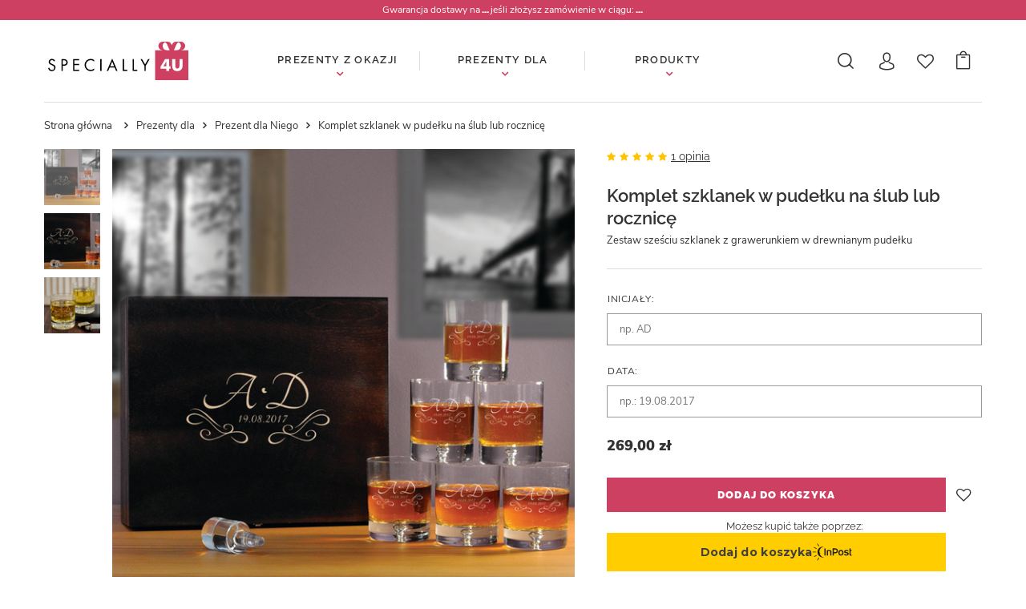

--- FILE ---
content_type: text/html; charset=utf-8
request_url: https://specially4u.pl/product-pol-11921-Komplet-szklanek-w-pudelku-na-slub-lub-rocznice.html
body_size: 23139
content:
<!DOCTYPE html>
<html lang="pl" class="--freeShipping --vat --gross " ><head><meta name='viewport' content='user-scalable=no, initial-scale = 1.0, maximum-scale = 1.0, width=device-width'/> <link rel="preload" crossorigin="anonymous" as="font" href="/gfx/pol/fontello.woff?v=2"><meta http-equiv="Content-Type" content="text/html; charset=utf-8"><meta http-equiv="X-UA-Compatible" content="IE=edge"><title>Komplet szklanek w pudełku na ślub lub rocznicę  | Specially4u.pl - Prezenty personalizowane</title><meta name="keywords" content=""><meta name="description" content="Tylko u nas Komplet szklanek w pudełku na ślub lub rocznicę w atrakcyjnej cenie. Zachęcamy do zakupu!"><link rel="icon" href="/gfx/pol/favicon.ico"><meta name="theme-color" content="#333333"><meta name="msapplication-navbutton-color" content="#333333"><meta name="apple-mobile-web-app-status-bar-style" content="#333333"><link rel="preload stylesheet" as="style" href="/gfx/pol/style.css.gzip?r=1749749021"><script>var app_shop={urls:{prefix:'data="/gfx/'.replace('data="', '')+'pol/',graphql:'/graphql/v1/'},vars:{priceType:'gross',priceTypeVat:true,productDeliveryTimeAndAvailabilityWithBasket:false,geoipCountryCode:'US',},txt:{priceTypeText:'',},fn:{},fnrun:{},files:[],graphql:{}};const getCookieByName=(name)=>{const value=`; ${document.cookie}`;const parts = value.split(`; ${name}=`);if(parts.length === 2) return parts.pop().split(';').shift();return false;};if(getCookieByName('freeeshipping_clicked')){document.documentElement.classList.remove('--freeShipping');}if(getCookieByName('rabateCode_clicked')){document.documentElement.classList.remove('--rabateCode');}</script><meta name="robots" content="index,follow"><meta name="rating" content="general"><meta name="Author" content="Specially4u.pl na bazie IdoSell (www.idosell.com/shop).">
<!-- Begin LoginOptions html -->

<style>
#client_new_social .service_item[data-name="service_Apple"]:before, 
#cookie_login_social_more .service_item[data-name="service_Apple"]:before,
.oscop_contact .oscop_login__service[data-service="Apple"]:before {
    display: block;
    height: 2.6rem;
    content: url('/gfx/standards/apple.svg?r=1743165583');
}
.oscop_contact .oscop_login__service[data-service="Apple"]:before {
    height: auto;
    transform: scale(0.8);
}
#client_new_social .service_item[data-name="service_Apple"]:has(img.service_icon):before,
#cookie_login_social_more .service_item[data-name="service_Apple"]:has(img.service_icon):before,
.oscop_contact .oscop_login__service[data-service="Apple"]:has(img.service_icon):before {
    display: none;
}
</style>

<!-- End LoginOptions html -->

<!-- Open Graph -->
<meta property="og:type" content="website"><meta property="og:url" content="https://specially4u.pl/product-pol-11921-Komplet-szklanek-w-pudelku-na-slub-lub-rocznice.html
"><meta property="og:title" content="Komplet szklanek w pudełku na ślub lub rocznicę"><meta property="og:description" content="Zestaw sześciu szklanek z grawerunkiem w drewnianym pudełku"><meta property="og:site_name" content="Specially4u.pl"><meta property="og:locale" content="pl_PL"><meta property="og:image" content="https://specially4u.pl/hpeciai/48b628c6fb5a273f4bd587df9b664c56/pol_pl_Komplet-szklanek-w-pudelku-na-slub-lub-rocznice-11921_1.jpg"><meta property="og:image:width" content="600"><meta property="og:image:height" content="600"><link rel="manifest" href="https://specially4u.pl/data/include/pwa/4/manifest.json?t=3"><meta name="apple-mobile-web-app-capable" content="yes"><meta name="apple-mobile-web-app-status-bar-style" content="black"><meta name="apple-mobile-web-app-title" content="specially4u.pl"><link rel="apple-touch-icon" href="/data/include/pwa/4/icon-128.png"><link rel="apple-touch-startup-image" href="/data/include/pwa/4/logo-512.png" /><meta name="msapplication-TileImage" content="/data/include/pwa/4/icon-144.png"><meta name="msapplication-TileColor" content="#2F3BA2"><meta name="msapplication-starturl" content="/"><script type="application/javascript">var _adblock = true;</script><script async src="/data/include/advertising.js"></script><script type="application/javascript">var statusPWA = {
                online: {
                    txt: "Połączono z internetem",
                    bg: "#5fa341"
                },
                offline: {
                    txt: "Brak połączenia z internetem",
                    bg: "#eb5467"
                }
            }</script><script async type="application/javascript" src="/ajax/js/pwa_online_bar.js?v=1&r=6"></script><script >
window.dataLayer = window.dataLayer || [];
window.gtag = function gtag() {
dataLayer.push(arguments);
}
gtag('consent', 'default', {
'ad_storage': 'denied',
'analytics_storage': 'denied',
'ad_personalization': 'denied',
'ad_user_data': 'denied',
'wait_for_update': 500
});

gtag('set', 'ads_data_redaction', true);
</script><script id="iaiscript_1" data-requirements="W10=" data-ga4_sel="ga4script">
window.iaiscript_1 = `<${'script'}  class='google_consent_mode_update'>
gtag('consent', 'update', {
'ad_storage': 'denied',
'analytics_storage': 'denied',
'ad_personalization': 'denied',
'ad_user_data': 'denied'
});
</${'script'}>`;
</script>
<!-- End Open Graph -->

<link rel="canonical" href="https://specially4u.pl/product-pol-11921-Komplet-szklanek-w-pudelku-na-slub-lub-rocznice.html" />

                <!-- Global site tag (gtag.js) -->
                <script  async src="https://www.googletagmanager.com/gtag/js?id=AW-783358164"></script>
                <script >
                    window.dataLayer = window.dataLayer || [];
                    window.gtag = function gtag(){dataLayer.push(arguments);}
                    gtag('js', new Date());
                    
                    gtag('config', 'AW-783358164', {"allow_enhanced_conversions":true});

                </script>
                
<!-- Begin additional html or js -->


<!--42|4|42-->
<style type="text/css">
#projector_shipping_info{display: none !important}
#form_projector div.product_section.delivery{display: none !important}
</style>
<!--40|4|40| modified: 2025-06-15 14:03:44-->
<script>//    TUTAJ USTAWIĆ STAŁĄ GODZINĘ!

  var godzinaWysylki = '9'
  var minutaWysylki = '00'

  //Można dopisywać daty, Dzien-Miesiac, muszą być w apostrofach ostatnia pozycja bez przecinka
  var tablicaWyjatkow = ['1-1', '6-1', '20-4', '21-4', '1-5', '3-5', '8-6', '19-6', '15-8', '1-11', '11-11', '24-12', '25-12', '26-12']


  var day_ad = 0;
  var day_ad_2 = 0;
  var date_pn = new Date();
  var date_pn_dst = new Date();
  var str1;
  var opcja;

var console_logs = 0;

function check_day(date_pn,fix){
    var DDzien = date_pn.getDate(); 
    var DDTyg = date_pn.getDay(); //dzien tygodnia
    DMiesiac = date_pn.getMonth();
     DMiesiac =  DMiesiac +1;
     if(fix){
      if(console_logs == 1 ) console.log('--check_day FIXED--');
     }else{
      if(console_logs == 1 ) console.log('--check_day--');
     }
     
    //console.log('W -> '+DMiesiac);
   
      str1 = DDzien +'-'+ DMiesiac;
      //if(console_logs == 1 ) console.log('AC str1: '+str1+' DDTyg: '+DDTyg+'  date_pn : '+date_pn);
      if(DDTyg == 6 || DDTyg == 7 || DDTyg == 0 || $.inArray(str1, tablicaWyjatkow)!==-1 ){
        if(console_logs == 1 ) console.log('str1 TRUE  - '+str1)
          return true;
      }else{
        if(console_logs == 1 ) console.log('KONIEC WYJATKOW str1 - '+str1);
        if(console_logs == 1 ) console.log('Dni Dodane- ' + day_ad);
          return false;
      }
      
  }


$(function(){

  if($('aside #menu_buttons').size())$('aside #menu_buttons').prepend('<div id="delivery_timer"></div>');
  if($('#left #menu_buttons2').size())$('#left #menu_buttons2').prepend('<div id="delivery_timer"></div>');
  if($('#projector_prices_wrapper').size()){    $('#projector_prices_wrapper').before('<div class="projector_indent"><div id="delivery_timer"></div></div>');}else{
      $('#projector_status_cont').after('<div class="projector_indent"><div id="delivery_timer"></div></div>');
  }
  if($('#delivery_timer').size())$('#delivery_timer').append('<div id="CDT2" class="CDT-delivery"></div>').append('<div class="deliv_info">'+app_shop.txt.txt_74629_p5+'</div><div class="deliv_info_date"></div>');

  
  //  KONIEC KONFIGURACJI //   ///   ///   ///   ////   ///

  //DEKLARACJA NAZW
  var deliv_months = ["stycznia", "lutego", "marca", "kwietnia",
  "maja", "czerwca", "lipca", "sierpnia", "września",
  "października", "listopada", "grudnia"];

  var deliv_days = ["Niedziela", "Poniedziałek", "Wtorek", "Środa",
  "Czwartek", "Piątek", "Sobota"];

  //deklaracje Wdata- data wysylki || JData- jutrzejsza data - służyć będą do warunków

  var WData = new Date();
  var Data_wysylki = new Date();
  var Dost_Data = new Date();
  var JData = new Date();
  var dzisiejszaData = new Date();
  var DMiesiac = dzisiejszaData.getMonth()+1;
  var TextData = new Date();
  //Ustawienie czasów
  WData.setHours(godzinaWysylki, minutaWysylki, 0);
  JData.setHours(godzinaWysylki, minutaWysylki, 0);
  JData.setDate(JData.getDate() + 1);


    if(console_logs == 1 ) console.log('WData >  dzisiejszaData - '+WData+' > '+ dzisiejszaData);
    if(console_logs == 1 ) console.log('JData >  '+JData);
  if (WData > dzisiejszaData){
    opcja = 1;
    zm = check_day(dzisiejszaData);
    if(zm) date_pn.setDate(WData.getDate());
    while (zm) {
        day_ad++; //suma dni dodanych        
        date_pn.setDate(date_pn.getDate() + 1); //zwiekszamy dzien o 1
        zm = check_day(date_pn); //sprawdzamy czy wolny od wysylki      
    }

  } else{
    opcja = 2;
    zm = check_day( JData );  
    if(zm) date_pn.setDate(JData.getDate());
    while (zm) {
        day_ad++;
        
        date_pn.setDate(date_pn.getDate() + 1)
        zm = check_day(date_pn);
    }
  } // if WData > dzisiejszaData

  //ustawienie daty do wysyłki

  WData.setDate(WData.getDate() + day_ad); //data dzisiejsza + ilosc do do wysylki
  JData.setDate(JData.getDate() + day_ad); //data dzisiejsza + ilosc do do wysylki


  if(console_logs == 1 )console.log('timer wdata: '+ WData + ' ; opcja = '+opcja);
  if(console_logs == 1 )console.log('timer jdata: '+ JData + ' ; opcja = '+opcja);

  if( opcja==1){
    var timer = new CountdownTimer($('#CDT2'), WData);
    TextData.setDate(WData.getDate());
    TextData.setMonth(WData.getMonth());
  }else if(opcja==2){
    var timer = new CountdownTimer($('#CDT2'), JData);
    TextData.setDate(JData.getDate() );
    TextData.setMonth(JData.getMonth());
  }
  
  //Tworzenie licznika
  timer.countDown_delivery();

  if($('.projector_indent').size() ){
       $('#delivery_timer').prepend($('#delivery_timer .deliv_info,#delivery_timer .deliv_info_date'))
  }
  if($('aside').size()){
  $('#delivery_timer').append('<a class="deliv_info" href="/Koszty-dostawy-clinks-pol-92.html" title="zobacz szczegóły">zobacz szczegóły</a>');
  }else{
   $('#delivery_timer').append('<a class="deliv_info" href="/Dostawa-GRATIS--clinks-pol-58.html" title="zobacz szczegóły">zobacz szczegóły</a>');   
  }
if(console_logs == 1 )console.log('------------------------------------');
     Dost_Data.setMonth(TextData.getMonth(), TextData.getDate() ); // miesiac, dzien+1 - _NEW USUNIĘTY DZIEŃ +1
    Dost_Data.setDate(TextData.getDate() + 1);
if(console_logs == 1 )console.log('dost_data ---> '+Dost_Data);
  // data dostarczenia
    if(console_logs == 1 )console.log('Dost_Data > TextData '+Dost_Data +' > '+TextData);


  if (Dost_Data > TextData){
    date_pn_dst.setDate(Dost_Data.getDate());
    date_pn_dst.setMonth(Dost_Data.getMonth()); 
    zm = check_day(date_pn_dst, 2);
    if(console_logs == 1 )console.log('-----------checkday dla dostarczenia  '+date_pn_dst+' ---------');
    if(zm) date_pn_dst.setDate(Dost_Data.getDate());
    while (zm) {
        day_ad_2++; //suma dni dodanych
        date_pn_dst.setDate(date_pn_dst.getDate() + 1); //zwiekszamy dzien o 1
        zm = check_day(date_pn_dst); //sprawdzamy czy wolny od wysylki  
         console.log('->>checkday 0');
    }
  }
  Dost_Data.setDate(Dost_Data.getDate()+day_ad_2);
  if(console_logs == 1 )console.log('data dostawy: '+ Dost_Data.getDay() +'; '+ Dost_Data.getDate() +'-'+ Dost_Data.getMonth() +' day_ad_2= '+day_ad_2);
  //koniec daty dostarczenia
  //konwersja na text
  var do_dzien = deliv_days[Dost_Data.getDay()];
  var do_mies = deliv_months[Dost_Data.getMonth()];
  if(console_logs == 1 )console.log('test'+do_dzien);

  $('#delivery_timer .deliv_info_date').text(do_dzien+', '+Dost_Data.getDate()+' '+do_mies)

  if(console_logs == 1 )console.log('TextData: ' + TextData);
});

</script>
<!--55|4|38-->
<meta name="google-site-verification" content="mK51mo3lppg1SiqG3K0ZWu6iIVlQk7lkkYr7xpOnBUk" />

<!--37|4|37-->
<script>$(function(){

$('a.offer_banner_a').attr('href', 'http://specially4u.iai-shop.com/pol_m_Prezenty-z-okazji-468.html');
})</script>
<!--34|4|34-->
<style type="text/css">
#breadcrumbs{
display: block;
}
#ckdsclmrshtdwn{  background: #56498F !important;  }
div.search_categoriesdescription_sub{display: block;}
.mainLoginInput::-webkit-input-placeholder {
  font-family: Arial, Helvetica, sans-serif;
}
textarea.s4u_txt:-ms-input-placeholder {
  font-family:  Arial, Helvetica, sans-serif;
}

textarea.s4u_txt:-moz-placeholder {
  font-family:  Arial, Helvetica, sans-serif;
}

textarea.s4u_txt::-moz-placeholder {
  font-family:  Arial, Helvetica, sans-serif;
}


</style>

<script type="text/javascript">
$( window ).load(function() {
if($('#main_banner1').size())
  app_shop.vars.bx_main_banner1.reloadSlider();
});
$(function(){
$('.s4u_field textarea').live('click',function(){
      $(this).attr('placeholder','');
});
});
</script>
<!--32|4|32-->
<style type="text/css">
@media only screen and (max-width: 979px) {
.b_big {     font-size: 34px; }
}

	.box_b{color:#fff;font-family:roboto;margin-bottom:20px;}
	.opineo_b{}
	.opineo_b .b_dark{  background:#56498f;  text-align:center;}
	.opineo_b .b_light{  background:#847bab;  }
	.opineo_b .b_r {width:50%; }
	.opineo_b .b_l {width:45%;}
	.opineo_b .b_title{ font-size:18px;  }
	.opineo_b .note{color:#8981ab; font-size:24px;  font-weight:500;}
	.dost_b{}
	.dost_b .b_dark{  background:#e46761;  }
	.dost_b .b_light{  background:#e5918d; padding:20px 10px; }

	.b_block{width:39%;display:inline-block; vertical-align:middle;}
	.b_l{text-align:left;}
	.b_r{text-align: right; margin-right:5%; width:54%;  letter-spacing: -1.5px;}
	.b_big{font-weight:500; font-size:40px;  }
	.b_small{font-weight:normal; font-size: 15px;}
	.b_block b{font-weight:500; display:block;}
	.b_dark{padding:20px; font-size: 18px;}
	.b_light{padding:20px;}

	.info_b{background: #322e2f; padding:0 20px; }
	.button_b{ border-bottom:1px solid #4b4949; padding:23px 10px;}
	.bb_l{display:inline-block; vertical-align: top; width:30%; margin-right:3%;}
	.bb_r{display:inline-block; vertical-align: top; width:67%; font-size:15px; text-align:left;}
	.button_b b{ font-size:18px; font-weight:bold; display:block;  letter-spacing: -0.7px;}

.input_name{  background:url('/data/include/cms/specially4u_buttons/user.png') no-repeat left 10px center !important;  }
.input_email{  background:url('/data/include/cms/specially4u_buttons/mail.png') no-repeat left 10px center !important;  }


.search_page.container #toplayer_newsletter {display:none;}

#toplayer_newsletter {
	width:  width: 100%;;
	background: #b73956;
	padding: 10px;
	font-family: 'Roboto', Arial, sans-serif;
	font-size: 12px;
color:#fff;
}	

#toplayer_newsletter #toplayer_newsletter_sub {
	text-align: center;
}

#toplayer_newsletter strong.toplayer_newsletter_head {
	display: block;
	font-size: 40px;
	line-height: 1.4;
	margin-bottom: 20px;
	margin-top: 20px;
}

#toplayer_newsletter strong.toplayer_newsletter_head small {
	display: block;
	font-size: 18px;;
	font-weight: normal;
	text-transform: none;
}

#toplayer_newsletter #toplayer_newsletter_form input {
    background: rgba(0, 0, 0, 0) none repeat scroll 0 0;
    border: 1px solid #d790a0;
    box-shadow: none;
    color: #fff;
    display: inline-block;
    font-size: 15px;
    height: 42px;
    line-height: 42px;
    margin-bottom: 10px;
    padding: 0;
    text-align: center;
    width: 100%;
}

#toplayer_newsletter #toplayer_newsletter_form a {
  background: #333333 none repeat scroll 0 0;
    color: #ffffff;
    display: inline-block;
    font-size: 14px;
    font-weight: bold;
    height: 56px;
    line-height: 56px;
    text-decoration: none;
    text-transform: uppercase;
    width: 100%;
}

#toplayer_newsletter #toplayer_newsletter_form a:hover {
	background: #000;
}

#toplayer_newsletter small.toplayer_newsletter_note {
	display: inline-block;
	font-size: 1.16em;
	margin: 30px 0;
}

#toplayer_newsletter a.toplayer_newsletter_close {
	display:none;
}


.unsub_newsletter {
    color: #fff;
    display: block;
    font-size: 13px;
    margin-bottom: 10px;
    margin-top: 12px;
    text-decoration: underline;
}
.unsub_newsletter:hover { color:#fff; text-decoration:none;}



</style>
<!--87|4|64-->
<script>/*
 * edrone JavaScript Library.
 * https://edrone.me/
 *
 * GPL licenses.
 * https://edrone.me/integration-license/
*/
(function(srcjs) {
    window._edrone = window._edrone || {};
    _edrone.app_id = "5d6e28fb6be28";
    _edrone.version = "1.1.9";
    _edrone.email = "";
    _edrone.first_name = "";
    _edrone.last_name = "";
    _edrone.country = "";
    _edrone.city = "";
    _edrone.phone = "";
    _edrone.platform = "iai";
    _edrone.action_type = "other";
    _edrone._old_init = _edrone.init

    //CUSTOMER TAGS
    window._edrone_iai = window._edrone_iai || {};
    window._edrone_iai.customer_tags = "";
    window._edrone_iai.tags = [];
    if (window._edrone_iai.customer_tags !== '') {
        for (var k in JSON.parse(window._edrone_iai.customer_tags))
            window._edrone_iai.tags.push(k);
        _edrone.customer_tags = window._edrone_iai.tags.join('|');
    }

    fetch(window.location.origin + '/ajax/basket.php')
    .then(function(response) {
        return response.json();
    }).then(function(data) {
        if (data.basket.products.length != 0) {
            localStorage.setItem('iai_basket', JSON.stringify(data));
        }
    });

    var doc = document.createElement('script');
    doc.type = 'text/javascript';
    doc.async = true;
    doc.src = ('https:' == document.location.protocol
        ? 'https:'
        : 'http:') + srcjs;
    var s = document.getElementsByTagName('script')[0];
    s.parentNode.insertBefore(doc, s);
})("//d3bo67muzbfgtl.cloudfront.net/edrone_2_0.js");
</script>
<!--63|4|56-->
<script type="text/javascript" src="//platform-api.sharethis.com/js/sharethis.js#property=59ec424595f7b200121c2a26&product=sticky-share-buttons"></script>
<!--79|4|53-->
<meta name="google-site-verification" content="mK51mo3lppg1SiqG3K0ZWu6iIVlQk7lkkYr7xpOnBUk" />

<!-- End additional html or js -->
                <script>
                if (window.ApplePaySession && window.ApplePaySession.canMakePayments()) {
                    var applePayAvailabilityExpires = new Date();
                    applePayAvailabilityExpires.setTime(applePayAvailabilityExpires.getTime() + 2592000000); //30 days
                    document.cookie = 'applePayAvailability=yes; expires=' + applePayAvailabilityExpires.toUTCString() + '; path=/;secure;'
                    var scriptAppleJs = document.createElement('script');
                    scriptAppleJs.src = "/ajax/js/apple.js?v=3";
                    if (document.readyState === "interactive" || document.readyState === "complete") {
                          document.body.append(scriptAppleJs);
                    } else {
                        document.addEventListener("DOMContentLoaded", () => {
                            document.body.append(scriptAppleJs);
                        });  
                    }
                } else {
                    document.cookie = 'applePayAvailability=no; path=/;secure;'
                }
                </script>
                                <script>
                var listenerFn = function(event) {
                    if (event.origin !== "https://payment.idosell.com")
                        return;
                    
                    var isString = (typeof event.data === 'string' || event.data instanceof String);
                    if (!isString) return;
                    try {
                        var eventData = JSON.parse(event.data);
                    } catch (e) {
                        return;
                    }
                    if (!eventData) { return; }                                            
                    if (eventData.isError) { return; }
                    if (eventData.action != 'isReadyToPay') {return; }
                    
                    if (eventData.result.result && eventData.result.paymentMethodPresent) {
                        var googlePayAvailabilityExpires = new Date();
                        googlePayAvailabilityExpires.setTime(googlePayAvailabilityExpires.getTime() + 2592000000); //30 days
                        document.cookie = 'googlePayAvailability=yes; expires=' + googlePayAvailabilityExpires.toUTCString() + '; path=/;secure;'
                    } else {
                        document.cookie = 'googlePayAvailability=no; path=/;secure;'
                    }                                            
                }     
                if (!window.isAdded)
                {                                        
                    if (window.oldListener != null) {
                         window.removeEventListener('message', window.oldListener);
                    }                        
                    window.addEventListener('message', listenerFn);
                    window.oldListener = listenerFn;                                      
                       
                    const iframe = document.createElement('iframe');
                    iframe.src = "https://payment.idosell.com/assets/html/checkGooglePayAvailability.html?origin=https%3A%2F%2Fspecially4u.pl";
                    iframe.style.display = 'none';                                            

                    if (document.readyState === "interactive" || document.readyState === "complete") {
                          if (!window.isAdded) {
                              window.isAdded = true;
                              document.body.append(iframe);
                          }
                    } else {
                        document.addEventListener("DOMContentLoaded", () => {
                            if (!window.isAdded) {
                              window.isAdded = true;
                              document.body.append(iframe);
                          }
                        });  
                    }  
                }
                </script>
                <script>let paypalDate = new Date();
                    paypalDate.setTime(paypalDate.getTime() + 86400000);
                    document.cookie = 'payPalAvailability_PLN=-1; expires=' + paypalDate.getTime() + '; path=/; secure';
                </script><script src="/data/gzipFile/expressCheckout.js.gz"></script><script src="/inPost/inpostPay.js"></script><link rel="preload" as="image" href="https://static4.specially4u.pl/hpeciai/be7ece47bcdbcb878b88d4d74e869f76/pol_pm_Komplet-szklanek-w-pudelku-na-slub-lub-rocznice-11921_1.jpg"><style>
								#main_banner1.skeleton .main_slider__item > a {
									padding-top: calc(370/370* 100%);
								}
								@media (min-width: 757px) {#main_banner1.skeleton .main_slider__item > a {
									padding-top: calc(370/370* 100%);
								}}
								@media (min-width: 979px) {#main_banner1.skeleton .main_slider__item > a {
									padding-top: calc(575/575* 100%);
								}}
								#main_banner1 .main_slider__item > a.loading {
									padding-top: calc(370/370* 100%);
								}
								@media (min-width: 757px) {#main_banner1 .main_slider__item > a.loading {
									padding-top: calc(370/370* 100%);
								}}
								@media (min-width: 979px) {#main_banner1 .main_slider__item > a.loading {
									padding-top: calc(575/575* 100%);
								}}
							</style><style>
									#photos_slider[data-skeleton] .photos__link:before {
										padding-top: calc(600/600* 100%);
									}
									@media (min-width: 979px) {.photos__slider[data-skeleton] .photos__figure:not(.--nav):first-child .photos__link {
										max-height: 600px;
									}}
								</style></head><body>
<!-- Begin additional html or js -->


<!--33|4|33-->
<div id="fb-root"></div>
<script>(function(d, s, id) {
  var js, fjs = d.getElementsByTagName(s)[0];
  if (d.getElementById(id)) return;
  js = d.createElement(s); js.id = id;
  js.src = "//connect.facebook.net/pl_PL/sdk.js#xfbml=1&version=v2.3";
  fjs.parentNode.insertBefore(js, fjs);
}(document, 'script', 'facebook-jssdk'));</script>

<!-- End additional html or js -->
<script>
					var script = document.createElement('script');
					script.src = app_shop.urls.prefix + 'envelope.js.gzip';

					document.getElementsByTagName('body')[0].insertBefore(script, document.getElementsByTagName('body')[0].firstChild);
				</script><div id="container" class="projector_page container"><header class="row mx-0 flex-wrap commercial_banner"><script class="ajaxLoad">
                app_shop.vars.vat_registered = "true";
                app_shop.vars.currency_format = "###,##0.00";
                
                    app_shop.vars.currency_before_value = false;
                
                    app_shop.vars.currency_space = true;
                
                app_shop.vars.symbol = "zł";
                app_shop.vars.id= "PLN";
                app_shop.vars.baseurl = "http://specially4u.pl/";
                app_shop.vars.sslurl= "https://specially4u.pl/";
                app_shop.vars.curr_url= "%2Fproduct-pol-11921-Komplet-szklanek-w-pudelku-na-slub-lub-rocznice.html";
                

                var currency_decimal_separator = ',';
                var currency_grouping_separator = ' ';

                
                    app_shop.vars.blacklist_extension = ["exe","com","swf","js","php"];
                
                    app_shop.vars.blacklist_mime = ["application/javascript","application/octet-stream","message/http","text/javascript","application/x-deb","application/x-javascript","application/x-shockwave-flash","application/x-msdownload"];
                
                    app_shop.urls.contact = "/contact-pol.html";
                </script><div id="viewType" style="display:none"></div><div id="menu_buttons3" class="d-block"><div class="menu_button_wrapper"><div class="top_countdown">Gwarancja dostawy na <b class="top_countdown__day">...</b> jeśli złożysz zamówienie w ciągu: <b class="top_countdown__counter">...</b></div></div></div><div id="menu_settings" class=" px-0"><div class="menu_settings_bar "></div></div><div id="logo" class="col-md-2 d-flex align-items-center"><a href="/" target="_self"><img src="/data/gfx/mask/pol/logo_4_big.svg" alt="logo Specially4you" width="175" height="48"></a></div><div class="menu_categories_basket col-md-10 d-flex" id="menu_categories_basket"><nav id="menu_categories" class="col-md-8 px-0 wide"><button type="button" class="navbar-toggler"><i class="icon-reorder"></i></button><div class="navbar-collapse" id="menu_navbar"><ul class="navbar-nav mx-md-n2"><li class="nav-item"><a  href="/pol_m_Prezenty-z-okazji-468.html" target="_self" title="Prezenty z okazji" class="nav-link" >Prezenty z okazji</a><ul class="navbar-subnav"><li class="nav-item"><a class="nav-link" href="/pol_m_Prezenty-z-okazji_Prezent-na-Dzien-Babci-Dziadka-880.html" target="_self">Prezent na Dzień Babci / Dziadka</a></li><li class="nav-item"><a class="nav-link" href="/pol_m_Prezenty-z-okazji_Prezent-na-Walentynki-490.html" target="_self">Prezent na Walentynki</a></li><li class="nav-item"><a class="nav-link" href="/pol_m_Prezenty-z-okazji_Prezent-na-Imieniny-492.html" target="_self">Prezent na Imieniny</a></li><li class="nav-item"><a class="nav-link" href="/pol_m_Prezenty-z-okazji_Prezent-na-Urodziny-491.html" target="_self">Prezent na Urodziny</a></li><li class="nav-item"><a class="nav-link" href="/pol_m_Prezenty-z-okazji_Prezent-na-Slub-493.html" target="_self">Prezent na Ślub</a></li><li class="nav-item"><a class="nav-link" href="/pol_m_Prezenty-z-okazji_Prezent-na-Chrzest-701.html" target="_self">Prezent na Chrzest</a></li><li class="nav-item"><a class="nav-link" href="/pol_m_Prezenty-z-okazji_Prezent-na-Rocznice-494.html" target="_self">Prezent na Rocznicę</a></li><li class="nav-item"><a class="nav-link" href="/pol_m_Prezenty-z-okazji_Prezent-na-Wieczor-Panienski-Kawalerski-543.html" target="_self">Prezent na Wieczór Panieński / Kawalerski</a></li><li class="nav-item"><a class="nav-link" href="/pol_m_Prezenty-z-okazji_Prezent-na-Dzien-Kobiet-487.html" target="_self">Prezent na Dzień Kobiet</a></li><li class="nav-item"><a class="nav-link" href="/pol_m_Prezenty-z-okazji_Prezent-na-Dzien-Dziecka-486.html" target="_self">Prezent na Dzień Dziecka</a></li><li class="nav-item"><a class="nav-link" href="/pol_m_Prezenty-z-okazji_Prezent-na-Dzien-Chlopaka-545.html" target="_self">Prezent na Dzień Chłopaka</a></li><li class="nav-item"><a class="nav-link" href="/pol_m_Prezenty-z-okazji_Prezent-na-Dzien-Ojca-485.html" target="_self">Prezent na Dzień Ojca</a></li><li class="nav-item"><a class="nav-link" href="/pol_m_Prezenty-z-okazji_Prezent-na-zakonczenie-roku-szkolnego-573.html" target="_self">Prezent na zakończenie roku szkolnego</a></li><li class="nav-item"><a class="nav-link" href="/pol_m_Prezenty-z-okazji_Prezent-na-Komunie-700.html" target="_self">Prezent na Komunię</a></li><li class="nav-item"><a class="nav-link" href="/pol_m_Prezenty-z-okazji_Prezent-na-Dzien-Matki-482.html" target="_self">Prezent na Dzień Matki</a></li><li class="nav-item"><a class="nav-link" href="/pol_m_Prezenty-z-okazji_Prezent-na-Dzien-Nauczyciela-681.html" target="_self">Prezent na Dzień Nauczyciela</a></li><li class="nav-item"><a class="nav-link" href="/pol_m_Prezenty-z-okazji_Prezent-na-Mikolaja-Boze-Narodzenie-558.html" target="_self">Prezent na Mikołaja / Boże Narodzenie</a></li></ul></li><li class="nav-item active"><a  href="/pol_m_Prezenty-dla-469.html" target="_self" title="Prezenty dla" class="nav-link active" >Prezenty dla</a><ul class="navbar-subnav"><li class="nav-item"><a class="nav-link" href="/pol_m_Prezenty-dla_Prezent-dla-Niej-495.html" target="_self">Prezent dla Niej</a></li><li class="nav-item active"><a class="nav-link active" href="/pol_m_Prezenty-dla_Prezent-dla-Niego-483.html" target="_self">Prezent dla Niego</a></li><li class="nav-item"><a class="nav-link" href="/pol_m_Prezenty-dla_Prezent-dla-pary-717.html" target="_self">Prezent dla pary</a></li><li class="nav-item"><a class="nav-link" href="/pol_m_Prezenty-dla_Prezent-dla-Mamy-499.html" target="_self">Prezent dla Mamy</a></li><li class="nav-item"><a class="nav-link" href="/pol_m_Prezenty-dla_Prezent-dla-Taty-502.html" target="_self">Prezent dla Taty</a></li><li class="nav-item"><a class="nav-link" href="/pol_m_Prezenty-dla_Prezent-dla-Babci-497.html" target="_self">Prezent dla Babci</a></li><li class="nav-item"><a class="nav-link" href="/pol_m_Prezenty-dla_Prezent-dla-Dziadka-498.html" target="_self">Prezent dla Dziadka</a></li><li class="nav-item"><a class="nav-link" href="/pol_m_Prezenty-dla_Prezent-dla-Dziecka-496.html" target="_self">Prezent dla Dziecka</a></li><li class="nav-item"><a class="nav-link" href="/pol_m_Prezenty-dla_Prezent-dla-Noworodka-503.html" target="_self">Prezent dla Noworodka</a></li><li class="nav-item"><a class="nav-link" href="/pol_m_Prezenty-dla_Prezent-dla-Nauczyciela-703.html" target="_self">Prezent dla Nauczyciela</a></li><li class="nav-item"><a class="nav-link" href="/pol_m_Prezenty-dla_Prezent-dla-Przyjaciela-Przyjaciolki-501.html" target="_self">Prezent dla Przyjaciela / Przyjaciółki</a></li><li class="nav-item"><a class="nav-link" href="/pol_m_Prezenty-dla_Prezent-dla-zawody-i-hobby-560.html" target="_self">Prezent dla... zawody i hobby</a></li><li class="nav-item"><a class="nav-link" href="/pol_m_Prezenty-dla_Prezent-dla-Szefa-702.html" target="_self">Prezent dla Szefa</a></li></ul></li><li class="nav-item"><a  href="/pol_m_Produkty-470.html" target="_self" title="Produkty" class="nav-link" >Produkty</a><ul class="navbar-subnav"><li class="nav-item"><a class="nav-link" href="/pol_m_Produkty_Albumy-na-zdjecia-542.html" target="_self">Albumy na zdjęcia</a></li><li class="nav-item"><a class="nav-link" href="/pol_m_Produkty_Akcesoria-do-wina-528.html" target="_self">Akcesoria do wina</a></li><li class="nav-item"><a class="nav-link" href="/pol_m_Produkty_Akcesoria-dla-palaczy-747.html" target="_self">Akcesoria dla palaczy</a></li><li class="nav-item"><a class="nav-link" href="/pol_m_Produkty_Art-dzieciece-520.html" target="_self">Art. dziecięce</a></li><li class="nav-item"><a class="nav-link" href="/pol_m_Produkty_Art-kuchenne-511.html" target="_self">Art. kuchenne</a></li><li class="nav-item"><a class="nav-link" href="/pol_m_Produkty_Art-sportowe-510.html" target="_self">Art. sportowe</a></li><li class="nav-item"><a class="nav-link" href="/pol_m_Produkty_Biblie-541.html" target="_self">Biblie</a></li><li class="nav-item"><a class="nav-link" href="/pol_m_Produkty_Bukiety-mydlane-838.html" target="_self">Bukiety mydlane</a></li><li class="nav-item"><a class="nav-link" href="/pol_m_Produkty_Domki-na-klucze-538.html" target="_self">Domki na klucze</a></li><li class="nav-item"><a class="nav-link" href="/pol_m_Produkty_Filizanki-685.html" target="_self">Filiżanki</a><ul class="navbar-subsubnav"><li class="nav-item"><a class="nav-link" href="/pol_m_Produkty_Filizanki_-dla-nauczyciela-871.html" target="_self">- dla nauczyciela</a></li><li class="nav-item"><a class="nav-link" href="/pol_m_Produkty_Filizanki_-dla-Mamy-i-Taty-872.html" target="_self">- dla Mamy i Taty</a></li><li class="nav-item"><a class="nav-link" href="/pol_m_Produkty_Filizanki_-dla-Babci-i-Dziadka-873.html" target="_self">- dla Babci i Dziadka</a></li><li class="nav-item"><a class="nav-link" href="/pol_m_Produkty_Filizanki_-dla-pary-i-zakochanych-875.html" target="_self">- dla pary i zakochanych</a></li><li class="nav-item"><a class="nav-link" href="/pol_m_Produkty_Filizanki_-inne-874.html" target="_self">- inne</a></li></ul></li><li class="nav-item"><a class="nav-link" href="/pol_m_Produkty_Kalendarze-684.html" target="_self">Kalendarze</a><ul class="navbar-subsubnav"><li class="nav-item"><a class="nav-link" href="/pol_m_Produkty_Kalendarze_-ksiazkowe-724.html" target="_self">- książkowe</a></li></ul></li><li class="nav-item"><a class="nav-link" href="/pol_m_Produkty_Karafki-i-szklanki-do-whisky-539.html" target="_self">Karafki i szklanki do whisky</a></li><li class="nav-item"><a class="nav-link" href="/pol_m_Produkty_Karafki-do-wody-wina-813.html" target="_self">Karafki do wody / wina</a></li><li class="nav-item"><a class="nav-link" href="/pol_m_Produkty_Kartki-z-zyczeniami-815.html" target="_self">Kartki z życzeniami</a></li><li class="nav-item"><a class="nav-link" href="/pol_m_Produkty_Kieliszki-712.html" target="_self">Kieliszki</a></li><li class="nav-item"><a class="nav-link" href="/pol_m_Produkty_Kosmetyczki-751.html" target="_self">Kosmetyczki</a></li><li class="nav-item"><a class="nav-link" href="/pol_m_Produkty_Kosmetyki-814.html" target="_self">Kosmetyki</a></li><li class="nav-item"><a class="nav-link" href="/pol_m_Produkty_Kubki-484.html" target="_self">Kubki</a><ul class="navbar-subsubnav"><li class="nav-item"><a class="nav-link" href="/pol_m_Produkty_Kubki_-dla-Babci-i-Dziadka-867.html" target="_self">- dla Babci i Dziadka</a></li><li class="nav-item"><a class="nav-link" href="/pol_m_Produkty_Kubki_-z-zawodami-863.html" target="_self">- z zawodami</a></li><li class="nav-item"><a class="nav-link" href="/pol_m_Produkty_Kubki_-smieszne-865.html" target="_self">- śmieszne</a></li><li class="nav-item"><a class="nav-link" href="/pol_m_Produkty_Kubki_-motywujace-866.html" target="_self">- motywujące</a></li><li class="nav-item"><a class="nav-link" href="/pol_m_Produkty_Kubki_-dla-nauczyciela-862.html" target="_self">- dla nauczyciela</a></li><li class="nav-item"><a class="nav-link" href="/pol_m_Produkty_Kubki_-dla-pary-i-zakochanych-864.html" target="_self">- dla pary i zakochanych</a></li><li class="nav-item"><a class="nav-link" href="/pol_m_Produkty_Kubki_-dla-Mamy-i-Taty-868.html" target="_self">- dla Mamy i Taty</a></li><li class="nav-item"><a class="nav-link" href="/pol_m_Produkty_Kubki_-hobby-869.html" target="_self">- hobby</a></li><li class="nav-item"><a class="nav-link" href="/pol_m_Produkty_Kubki_-inne-870.html" target="_self">- inne</a></li></ul></li><li class="nav-item"><a class="nav-link" href="/pol_m_Produkty_Kubki-metalowe-574.html" target="_self">Kubki metalowe</a></li><li class="nav-item"><a class="nav-link" href="/pol_m_Produkty_Kubki-termiczne-561.html" target="_self">Kubki termiczne</a></li><li class="nav-item"><a class="nav-link" href="/pol_m_Produkty_Kufle-518.html" target="_self">Kufle</a></li><li class="nav-item"><a class="nav-link" href="/pol_m_Produkty_Lusterka-802.html" target="_self">Lusterka</a></li><li class="nav-item"><a class="nav-link" href="/pol_m_Produkty_Metryczki-569.html" target="_self">Metryczki</a></li><li class="nav-item"><a class="nav-link" href="/pol_m_Produkty_Notesy-530.html" target="_self">Notesy</a></li><li class="nav-item"><a class="nav-link" href="/pol_m_Produkty_Organizery-750.html" target="_self">Organizery</a></li><li class="nav-item"><a class="nav-link" href="/pol_m_Produkty_Otwieracze-do-butelek-726.html" target="_self">Otwieracze do butelek</a></li><li class="nav-item"><a class="nav-link" href="/pol_m_Produkty_Patery-szklane-807.html" target="_self">Patery szklane</a></li><li class="nav-item"><a class="nav-link" href="/pol_m_Produkty_Piersiowki-563.html" target="_self">Piersiówki</a></li><li class="nav-item"><a class="nav-link" href="/pol_m_Produkty_Piora-dlugopisy-516.html" target="_self">Pióra, długopisy</a></li><li class="nav-item"><a class="nav-link" href="/pol_m_Produkty_Pluszaki-544.html" target="_self">Pluszaki</a></li><li class="nav-item"><a class="nav-link" href="/pol_m_Produkty_Poduszki-533.html" target="_self">Poduszki</a></li><li class="nav-item"><a class="nav-link" href="/pol_m_Produkty_Pokale-876.html" target="_self">Pokale</a></li><li class="nav-item"><a class="nav-link" href="/pol_m_Produkty_Portfele-etui-514.html" target="_self">Portfele, etui</a></li><li class="nav-item"><a class="nav-link" href="/pol_m_Produkty_Pudelka-na-banknoty-694.html" target="_self">Pudełka na banknoty</a></li><li class="nav-item"><a class="nav-link" href="/pol_m_Produkty_Pudelka-z-herbata-535.html" target="_self">Pudełka z herbatą</a></li><li class="nav-item"><a class="nav-link" href="/pol_m_Produkty_Pudelka-z-cukierkami-695.html" target="_self">Pudełka z cukierkami</a></li><li class="nav-item"><a class="nav-link" href="/pol_m_Produkty_Ramki-na-zdjecia-504.html" target="_self">Ramki na zdjęcia</a></li><li class="nav-item"><a class="nav-link" href="/pol_m_Produkty_Skarbonki-562.html" target="_self">Skarbonki</a></li><li class="nav-item"><a class="nav-link" href="/pol_m_Produkty_Skarpety-818.html" target="_self">Skarpety</a></li><li class="nav-item"><a class="nav-link" href="/pol_m_Produkty_Skrzynki-drewniane-742.html" target="_self">Skrzynki drewniane</a></li><li class="nav-item"><a class="nav-link" href="/pol_m_Produkty_Sloiki-803.html" target="_self">Słoiki</a></li><li class="nav-item"><a class="nav-link" href="/pol_m_Produkty_Szklanki-816.html" target="_self">Szklanki</a></li><li class="nav-item"><a class="nav-link" href="/pol_m_Produkty_Szklanki-do-kawy-808.html" target="_self">Szklanki do kawy</a></li><li class="nav-item"><a class="nav-link" href="/pol_m_Produkty_Swiece-ekologiczne-sojowe-821.html" target="_self">Świece ekologiczne- sojowe</a></li><li class="nav-item"><a class="nav-link" href="/pol_m_Produkty_Tabliczki-688.html" target="_self">Tabliczki</a></li><li class="nav-item"><a class="nav-link" href="/pol_m_Produkty_Torby-i-plecaki-745.html" target="_self">Torby i plecaki</a></li><li class="nav-item"><a class="nav-link" href="/pol_m_Produkty_Torebki-i-nerki-840.html" target="_self">Torebki i nerki</a></li><li class="nav-item"><a class="nav-link" href="/pol_m_Produkty_Tuby-na-alkohol-844.html" target="_self">Tuby na alkohol</a></li><li class="nav-item"><a class="nav-link" href="/pol_m_Produkty_Zakladki-do-ksiazek-690.html" target="_self">Zakładki do książek</a></li><li class="nav-item"><a class="nav-link" href="/pol_m_Produkty_Zawieszki-i-breloki-743.html" target="_self">Zawieszki i breloki</a></li><li class="nav-item"><a class="nav-link" href="/pol_m_Produkty_Zestawy-swiateczne-746.html" target="_self">Zestawy świąteczne</a></li></ul></li></ul></div></nav><div id="menu_basket" class="col-md-3 d-flex justify-content-around justify-content-md-end align-items-center empty_bsket"><div class="btn_search d-flex flex-row justify-content-center flex-md-column align-items-center "><a href="/login.php" class="btn_search__link d-none d-md-flex justify-content-center flex-md-column align-items-center" title="Wyszukaj produkt"><span class="btn_search__icon menu_basket__icon"><i class="icon-search"></i></span></a><form action="https://specially4u.pl/search.php" method="get" id="menu_search"><label class="d-flex d-md-none menu_basket__icon align-items-center"><i class="icon-search"></i></label><div><div class="form-group"><input id="menu_search_text" type="text" name="text" class="catcomplete" placeholder="Czego szukasz?"></div><button type="submit" class="btn"><i class="icon-search"></i></button><a href="https://specially4u.pl/searching.php" title=""><i class="icon-iconfinder-icon"></i></a></div></form></div><a class="account_link link d-flex justify-content-center flex-md-column align-items-center" href="/login.php" rel="nofollow" title="Konto"><span class="account_link__icon menu_basket__icon"><i class="icon-ui"></i></span></a><a class="wishes_link link d-flex flex-row justify-content-center flex-md-column align-items-center" href="/basketedit.php?mode=2" rel="nofollow" title="Lista ulubionych produktów"><span class="wishes_link__icon menu_basket__icon "><i class="icon-heart-empty"></i><span class="fav_count badge badge-important"></span></span></a><a class="basket_link d-flex flex-row justify-content-center flex-md-column align-items-center" href="/basketedit.php?mode=1"><span class="fav_count menu_basket__icon "><i class="icon-shopping-cart"></i><span class="badge badge-important basket_count empty">0</span></span></a></div><script>
                        app_shop.vars.cache_html = true;
                    </script></div><div class="breadcrumbs col-md-12 d-none d-md-block"><div class="back_button"><button id="back_button"><i class="icon-angle-left"></i> Wstecz</button></div><div class="list_wrapper"><ol><li class="bc-main"><span><a href="/">Strona główna</a></span></li><li class="category bc-item-1"><a class="category" href="/pol_m_Prezenty-dla-469.html">Prezenty dla</a></li><li class="category bc-active bc-item-2"><a class="category" href="/pol_m_Prezenty-dla_Prezent-dla-Niego-483.html">Prezent dla Niego</a></li><li class="bc-active bc-product-name"><span>Komplet szklanek w pudełku na ślub lub rocznicę</span></li></ol></div></div></header><div id="layout" class="row clearfix"><aside class="col-3"><div class="setMobileGrid" data-item="#menu_navbar"></div><div class="setMobileGrid" data-item="#menu_navbar3" data-ismenu1="true"></div><div class="setMobileGrid" data-item="#menu_blog"></div><div class="login_menu_block d-lg-none" id="login_menu_block"><a class="sign_in_link" href="/login.php" title=""><i class="icon-user"></i><span>Zaloguj się</span></a><a class="registration_link" href="/client-new.php?register" title=""><i class="icon-lock"></i><span>Zarejestruj się</span></a><a class="order_status_link" href="/order-open.php" title=""><i class="icon-globe"></i><span>Sprawdź status zamówienia</span></a></div><div class="setMobileGrid" data-item="#menu_contact"></div><div class="setMobileGrid" data-item="#menu_settings"></div><div class="setMobileGrid" data-item="#Filters"></div></aside><div id="content" class="col-12"><div id="menu_compare_product" class="compare mb-2 pt-sm-3 pb-sm-3 mb-sm-3" style="display: none;"><div class="compare__label d-none d-sm-block">Dodane do porównania</div><div class="compare__sub"></div><div class="compare__buttons"><a class="compare__button btn --solid --secondary" href="https://specially4u.pl/product-compare.php" title="Porównaj wszystkie produkty" target="_blank"><span>Porównaj produkty </span><span class="d-sm-none">(0)</span></a><a class="compare__button --remove btn d-none d-sm-block" href="https://specially4u.pl/settings.php?comparers=remove&amp;product=###" title="Usuń wszystkie produkty">
                        Usuń produkty
                    </a></div><script>
                        var cache_html = true;
                    </script></div><section id="projector_productname" class="product_name d-flex mb-2 mb-sm-5 justify-content-between"><a class="breadcrumbs_link" title="Prezent dla Niego" href="/pol_m_Prezenty-dla_Prezent-dla-Niego-483.html">Prezent dla Niego</a><div class="opinions_wrapper projector_info_opinions_wrapper"><div class="note"><span><i class="icon-star active"></i><i class="icon-star active"></i><i class="icon-star active"></i><i class="icon-star active"></i><i class="icon-star active"></i></span><a href="#opinions_section" class="opinion_link">1
											 opinia
										</a></div></div><div class="product_name__wrapper pr-md-2"><h1 class="product_name__name m-0">Komplet szklanek w pudełku na ślub lub rocznicę</h1><div class="product_name__description d-none d-sm-block "><ul><li>Zestaw sześciu szklanek z grawerunkiem w drewnianym pudełku</li></ul></div></div><div class="product_name__firm_logo d-none d-md-flex justify-content-end align-items-center"><a class="firm_logo" href="/firm-pol-1417186426-Specially4u.html"><img src="/data/lang/pol/producers/gfx/projector/1417186426_1.jpg" title="Specially4u" alt="Specially4u"></a></div></section><section id="projector_photos" class="photos d-flex align-items-start mb-2 mb-md-4"><div id="photos_nav" class="photos__nav d-none d-md-flex flex-md-column"><figure class="photos__figure --nav"><a class="photos__link --nav" href="https://static2.specially4u.pl/hpeciai/48b628c6fb5a273f4bd587df9b664c56/pol_pl_Komplet-szklanek-w-pudelku-na-slub-lub-rocznice-11921_1.jpg" data-slick-index="0" data-width="75" data-height="75"><img class="photos__photo b-lazy --nav" alt="Komplet szklanek w pudełku na ślub lub rocznicę" data-src="https://static2.specially4u.pl/hpeciai/c62387ca234f0f52f1d0087fc22c9b44/pol_ps_Komplet-szklanek-w-pudelku-na-slub-lub-rocznice-11921_1.jpg"></a></figure><figure class="photos__figure --nav"><a class="photos__link --nav" href="https://static1.specially4u.pl/hpeciai/35a00b822f8d15dde72649dbeea57688/pol_pl_Komplet-szklanek-w-pudelku-na-slub-lub-rocznice-11921_2.jpg" data-slick-index="1" data-width="75" data-height="75"><img class="photos__photo b-lazy --nav" alt="Komplet szklanek w pudełku na ślub lub rocznicę" data-src="https://static4.specially4u.pl/hpeciai/0302eeb5be96b445b9c28aacd10affa0/pol_ps_Komplet-szklanek-w-pudelku-na-slub-lub-rocznice-11921_2.jpg"></a></figure><figure class="photos__figure --nav"><a class="photos__link --nav" href="https://static5.specially4u.pl/hpeciai/33846d6a9284297e2e17f421b3cd6a00/pol_pl_Komplet-szklanek-w-pudelku-na-slub-lub-rocznice-11921_4.jpg" data-slick-index="2" data-width="75" data-height="75"><img class="photos__photo b-lazy --nav" alt="Komplet szklanek w pudełku na ślub lub rocznicę" data-src="https://static1.specially4u.pl/hpeciai/82cd3fe9cdbd2686948edccb95b16454/pol_ps_Komplet-szklanek-w-pudelku-na-slub-lub-rocznice-11921_4.jpg"></a></figure></div><div id="photos_slider" class="photos__slider" data-nav="true"><div class="photos___slider_wrapper"><figure class="photos__figure"><a class="photos__link" href="https://static2.specially4u.pl/hpeciai/48b628c6fb5a273f4bd587df9b664c56/pol_pl_Komplet-szklanek-w-pudelku-na-slub-lub-rocznice-11921_1.jpg" data-width="800" data-height="800"><img class="photos__photo slick-loading" alt="Komplet szklanek w pudełku na ślub lub rocznicę" data-lazy="https://static4.specially4u.pl/hpeciai/be7ece47bcdbcb878b88d4d74e869f76/pol_pm_Komplet-szklanek-w-pudelku-na-slub-lub-rocznice-11921_1.jpg" data-zoom-image="https://static2.specially4u.pl/hpeciai/48b628c6fb5a273f4bd587df9b664c56/pol_pl_Komplet-szklanek-w-pudelku-na-slub-lub-rocznice-11921_1.jpg"></a></figure><figure class="photos__figure"><a class="photos__link" href="https://static1.specially4u.pl/hpeciai/35a00b822f8d15dde72649dbeea57688/pol_pl_Komplet-szklanek-w-pudelku-na-slub-lub-rocznice-11921_2.jpg" data-width="566" data-height="566"><img class="photos__photo slick-loading" alt="Komplet szklanek w pudełku na ślub lub rocznicę" data-lazy="https://static4.specially4u.pl/hpeciai/35a00b822f8d15dde72649dbeea57688/pol_pm_Komplet-szklanek-w-pudelku-na-slub-lub-rocznice-11921_2.jpg" data-zoom-image="https://static1.specially4u.pl/hpeciai/35a00b822f8d15dde72649dbeea57688/pol_pl_Komplet-szklanek-w-pudelku-na-slub-lub-rocznice-11921_2.jpg"></a></figure><figure class="photos__figure"><a class="photos__link" href="https://static5.specially4u.pl/hpeciai/33846d6a9284297e2e17f421b3cd6a00/pol_pl_Komplet-szklanek-w-pudelku-na-slub-lub-rocznice-11921_4.jpg" data-width="800" data-height="800"><img class="photos__photo slick-loading" alt="Komplet szklanek w pudełku na ślub lub rocznicę" data-lazy="https://static3.specially4u.pl/hpeciai/d76ce3899a9e4700a38dc18bab4cacfd/pol_pm_Komplet-szklanek-w-pudelku-na-slub-lub-rocznice-11921_4.jpg" data-zoom-image="https://static5.specially4u.pl/hpeciai/33846d6a9284297e2e17f421b3cd6a00/pol_pl_Komplet-szklanek-w-pudelku-na-slub-lub-rocznice-11921_4.jpg"></a></figure></div><span class="photos__magnify">Kliknij, aby powiększyć</span></div></section><div class="pswp" tabindex="-1" role="dialog" aria-hidden="true"><div class="pswp__bg"></div><div class="pswp__scroll-wrap"><div class="pswp__container"><div class="pswp__item"></div><div class="pswp__item"></div><div class="pswp__item"></div></div><div class="pswp__ui pswp__ui--hidden"><div class="pswp__top-bar"><div class="pswp__counter"></div><button class="pswp__button pswp__button--close" title="Close (Esc)"></button><button class="pswp__button pswp__button--share" title="Share"></button><button class="pswp__button pswp__button--fs" title="Toggle fullscreen"></button><button class="pswp__button pswp__button--zoom" title="Zoom in/out"></button><div class="pswp__preloader"><div class="pswp__preloader__icn"><div class="pswp__preloader__cut"><div class="pswp__preloader__donut"></div></div></div></div></div><div class="pswp__share-modal pswp__share-modal--hidden pswp__single-tap"><div class="pswp__share-tooltip"></div></div><button class="pswp__button pswp__button--arrow--left" title="Previous (arrow left)"></button><button class="pswp__button pswp__button--arrow--right" title="Next (arrow right)"></button><div class="pswp__caption"><div class="pswp__caption__center"></div></div></div></div></div><script class="ajaxLoad">
                cena_raty = 269.00;
                
                    var  client_login = 'false'
                    
                var actual_version= '11921';
                var  option_prod = '';
                var  option_prod_name = '';

                var  client_points = '';
                var  points_used = '';
                var  shop_currency = 'zł';
                var product_data = {
                "product_id": '11921',
                
                "currency":"zł",
                "product_type":"product_bundle",
                "unit":"szt.",
                "unit_plural":"szt.",

                "unit_sellby":"1",
                "unit_precision":"0",

                "base_price":{
                
                    "maxprice":"269.00",
                
                    "maxprice_formatted":"269,00 zł",
                
                    "maxprice_net":"218.70",
                
                    "maxprice_net_formatted":"218,70 zł",
                
                    "minprice":"269.00",
                
                    "minprice_formatted":"269,00 zł",
                
                    "minprice_net":"218.70",
                
                    "minprice_net_formatted":"218,70 zł",
                
                    "size_max_maxprice_net":"0.00",
                
                    "size_min_maxprice_net":"0.00",
                
                    "size_max_maxprice_net_formatted":"0,00 zł",
                
                    "size_min_maxprice_net_formatted":"0,00 zł",
                
                    "size_max_maxprice":"0.00",
                
                    "size_min_maxprice":"0.00",
                
                    "size_max_maxprice_formatted":"0,00 zł",
                
                    "size_min_maxprice_formatted":"0,00 zł",
                
                    "price_unit_sellby":"269.00",
                
                    "value":"269.00",
                    "price_formatted":"269,00 zł",
                    "price_net":"218.70",
                    "price_net_formatted":"218,70 zł",
                    "vat":"23",
                    "worth":"269.00",
                    "worth_net":"218.70",
                    "worth_formatted":"269,00 zł",
                    "worth_net_formatted":"218,70 zł",
                    "basket_enable":"y",
                    "special_offer":"false",
                    "rebate_code_active":"n",
                    "priceformula_error":"false"
                },

                "order_quantity_range":{
                
                }

                

                }
                var  trust_level = '0';
            </script><form id="projector_form" action="basketchange.php?type=multiproduct&amp;from_projector=true" method="post" data-product_id="11921" class="
                     mb-2
                    "><input id="projector_product_hidden" type="hidden" name="product" value="11921"><input id="projector_size_hidden" type="hidden" name="size" autocomplete="off" value="onesize"><input id="projector_product_hidden" type="hidden" name="product[1]" value="11921"><input id="projector_size_hidden" type="hidden" name="size[1]" autocomplete="off" value="onesize"><input id="projector_mode_hidden" type="hidden" name="mode" value="1"><input type="hidden" id="personalize_text" name="comment[1]" value=""><div id="projector_details" class="product_info"><div class="product_section sizes mb-sm-0" id="projector_sizes_cont" style="display:none;"><div class="sizes__sub row mx-0"><div class="col-3 p-1"><a class="select_button disabled" href="/product-pol-11921-Komplet-szklanek-w-pudelku-na-slub-lub-rocznice.html?selected_size=onesize" data-type="onesize">uniwersalny</a></div></div></div><div id="projector_configurator" class="projector_configurator col-12"><div class="config_txt"><div class="config_txt__item"><label class="config_txt__title">  Inicjały:</label><input class="config_txt__input f-control" type="text" name="config_txt__input" data-limit="8" data-title="  Inicjały:" placeholder="np. AD " maxlength="8"></div><div class="config_txt__item"><label class="config_txt__title">  Data:</label><input class="config_txt__input f-control" type="text" name="config_txt__input" data-limit="10" data-title="  Data:" placeholder="np.: 19.08.2017" maxlength="10"></div></div></div><div class="projector_product_status_wrapper" style="display:none"><div id="projector_status_description_wrapper" style="display:none"><label>
                                Dostępność:
                            </label><div><span class="projector_status_gfx_wrapper"><img id="projector_status_gfx" class="projector_status_gfx" alt="status_icon" src="/data/lang/pol/available_graph/graph_1_5.png"></span><span class="projector_status_description" id="projector_status_description">Produkt niedostepny</span></div></div><div id="projector_shipping_unknown" style="display:none"><span><a target="_blank" href="/contact-pol.html">
                                        Skontaktuj się z obsługą sklepu,
                                    </a>
                                    aby oszacować czas przygotowania tego produktu do wysyłki.
                                </span></div><div id="projector_shipping_info" style="display:none"><label>
                                            Możemy wysłać już
                                        </label><div><span class="projector_delivery_days" id="projector_delivery_days"></span></div><a class="shipping_info" href="#shipping_info" title="Sprawdź czasy i koszty wysyłki">
                                    Sprawdź czasy i koszty wysyłki
                                </a></div></div><div id="projector_prices_wrapper"><div class="product_section" id="projector_price_srp_wrapper" style="display:none;"><label class="projector_label">Cena katalogowa:</label><div><span class="projector_price_srp" id="projector_price_srp"></span></div></div><div class="product_section" id="projector_price_value_wrapper"><label class="projector_label">
                                        Nasza cena:
                                    </label><div class="projector_price_subwrapper"><div id="projector_price_maxprice_wrapper" style="display:none;"><del class="projector_price_maxprice" id="projector_price_maxprice"></del></div><strong class="projector_price_value" id="projector_price_value">269,00 zł</strong><div class="price_gross_info"><small class="projector_price_unit_sep">
                                                 / 
                                            </small><small class="projector_price_unit_sellby" id="projector_price_unit_sellby" style="display:none">1</small><small class="projector_price_unit" id="projector_price_unit">szt.</small><span>
                                                            brutto
                                                        </span></div><div class="instalment_yousave"><span id="projector_instalment_wrapper"></span><span class="projector_price_yousave" id="projector_price_yousave"><span class="projector_price_save_text">
                                                           Oszczędzasz 
                                                      </span><span class="projector_price_save_percent">100.00% 
                                                      </span><span class="projector_price_save_value">
                                                          (<span class="projector_price">-269.00<span class="projector_currency">zł</span></span>), kupując w zestawie. 
                                                      </span></span></div></div></div></div><div class="product_section tell_availability" id="projector_tell_availability" style="display:none"><label>
                            Powiadomienie:
                        </label><div class="product_section_sub"><div class="form-group"><div class="input-group has-feedback has-required"><div class="input-group-addon"><i class="icon-envelope-alt"></i></div><input type="text" class="form-control validate" name="email" data-validation-url="/ajax/client-new.php?validAjax=true" data-validation="client_email" required="required" disabled placeholder="Twój adres e-mail"><span class="form-control-feedback"></span></div></div><div class="checkbox" style="display:none;" id="sms_active_checkbox"><label><input type="checkbox">Chcę dodatkowo otrzymać wiadomość SMS z powiadomieniem 
                                </label></div><div class="form-group" style="display:none;" id="sms_active_group"><div class="input-group has-feedback has-required"><div class="input-group-addon"><i class="icon-phone"></i></div><input type="text" class="form-control validate" name="phone" data-validation-url="/ajax/client-new.php?validAjax=true" data-validation="client_phone" required="required" disabled placeholder="Twój numer telefonu"><span class="form-control-feedback"></span></div></div><p class="form-privacy-info">Dane są przetwarzane zgodnie z <a href="/pol-privacy-and-cookie-notice.html">polityką prywatności</a>. Przesyłając je, akceptujesz jej postanowienia. </p><div class="form-group"><button type="submit" class="btn --solid --large">
                                    Powiadom o dostępności
                                </button></div><div class="form-group"><p> Powyższe dane nie są używane do przesyłania newsletterów lub innych reklam. Włączając powiadomienie zgadzasz się jedynie na wysłanie jednorazowo informacji o ponownej dostępności tego produktu. </p></div></div></div><div class="projector_countdown">
                        Otrzymasz zamówienie już 
                        <span class="projector_countdown__day"></span>
                         jeśli złożysz je w ciągu: 
                        <span class="projector_countdown__counter"></span></div><div id="projector_buy_section" class="product_section"><label class="projector_label">
                                    Ilość: 
                                </label><div class="projector_buttons" id="projector_buttons"><div class="projector_number" id="projector_number_cont"><button id="projector_number_down" class="projector_number_down" type="button"><i class="icon-minus"></i></button><input class="projector_number" name="number[1]" id="projector_number" value="1"><button id="projector_number_up" class="projector_number_up" type="button"><i class="icon-plus"></i></button></div><button class="btn --solid --large projector_butttons_buy" id="projector_button_basket" type="submit" title="Dodaj produkt do koszyka">
                                        Dodaj do koszyka
                                    </button><a href="#add_favorite" class="projector_buttons_obs" id="projector_button_observe" title="Dodaj do listy zakupowej"><i class="icon-heart-empty"></i></a></div></div><div class="projector_oneclick__wrapper"><div class="projector_oneclick__label">
                                Możesz kupić także poprzez:
                            </div><div class="projector_details__inpost_pay projector_inpost_pay" id="inpostPay" data-id="inpostPay" data-basket-by-front="1"></div></div><div id="projector_points_wrapper" class="points_price_section" style="display:none;"><div class="product_points_wrapper"></div><div class="product_points_buy" style="display:none;"><div><button id="projector_button_points_basket" type="submit" name="forpoints" value="1" class="btn --solid">
                                        Kup za punkty
                                    </button></div></div></div></div></form><div id="alert_cover" class="projector_alert_55916" style="display:none" onclick="Alertek.hide_alert();"></div><script class="ajaxLoad">
                app_shop.vars.contact_link = "/contact-pol.html";
            </script><div id="projector_bundle_product"><h2 class="big_label product_bundle">
								W zestawie
							</h2><div class="product_bundle"><ul class="product_bundle"><li class="product_bundle" rel="#projector_image_bundled1"><input type="hidden" class="bundled_product" name="bundled_product[10043]" value="11688"><a class="product_bundle_icon" href="/product-pol-11688-Szklanka-CARO.html" ><img src="https://static5.specially4u.pl/hpeciai/3feab143e26e3edf8091339b97deb529/pol_ps_Szklanka-CARO-11688_1.jpg" alt="Szklanka CARO"></a><div class="bundled_name"><a class="product-name" href="/product-pol-11688-Szklanka-CARO.html" ><strong>6x </strong>Szklanka CARO</a><div class="bundled_availability" style="display:block;">
													Produkt niedostępny.
												</div></div><div class="only_onesize"><div class="bundled_options_select"><input class="product_bundle_size" type="hidden" value="onesize" name="bundled_size[10043]"></div></div></li><li class="product_bundle" rel="#projector_image_bundled2"><input type="hidden" class="bundled_product" name="bundled_product[28592]" value="18240"><a class="product_bundle_icon" href="/product-pol-18240-Pudelko-c-braz-lakier-35-5x29-5x9-8-cm.html" ><img src="https://static2.specially4u.pl/hpeciai/c91f9ec411430bcc84235c3e68391fc8/pol_ps_Pudelko-c-braz-lakier-35-5x29-5x9-8-cm-18240_3.jpg" alt="Pudełko c.brąz - lakier - 35,5x29,5x9,8 cm"></a><div class="bundled_name"><a class="product-name" href="/product-pol-18240-Pudelko-c-braz-lakier-35-5x29-5x9-8-cm.html" >Pudełko c.brąz - lakier - 35,5x29,5x9,8 cm</a><div class="bundled_availability" style="display:none;">
													Produkt niedostępny.
												</div></div><div class="only_onesize"><div class="bundled_options_select"><input class="product_bundle_size" type="hidden" value="onesize" name="bundled_size[28592]"></div></div></li></ul><div class="clearBoth"></div></div></div><script class="ajaxLoad">
				var bundle_title =   "Cena produktów poza zestawem";
			</script><section id="product_questions_list" class="questions my-4"><div class="questions__wrapper row align-items-start"><div class="questions__block --banner "><div class="questions__banner"><span class="questions__txt"><strong class="questions__txt1">Chętnie pomożemy dokonać wyboru!</strong><span class="questions__txt2">Masz pytania? Skorzystaj z formularza zapytania lub zadzwoń do nas</span></span><div class="questions__button_wrapper"><div class="questions__txt_wrapper"><a class="btn --solid --medium questions__button">Zadaj pytanie</a><a class="questions__phone --link" href="tel:661569596">661 569 596</a></div></div></div></div></div></section><section id="product_askforproduct" class="askforproduct mb-5"><div class="askforproduct__label headline"><span class="askforproduct__label_txt headline__name">Zapytaj o produkt</span></div><form action="/settings.php" class="askforproduct__form row flex-column align-items-center" method="post" novalidate="novalidate"><div class="askforproduct__description col-12 col-sm-7 mb-4"><span class="askforproduct__description_txt">Jeżeli powyższy opis jest dla Ciebie niewystarczający, prześlij nam swoje pytanie odnośnie tego produktu. Postaramy się odpowiedzieć tak szybko jak tylko będzie to możliwe.
						</span><span class="askforproduct__privacy">Dane są przetwarzane zgodnie z <a href="/pol-privacy-and-cookie-notice.html">polityką prywatności</a>. Przesyłając je, akceptujesz jej postanowienia. </span></div><input type="hidden" name="question_product_id" value="11921"><input type="hidden" name="question_action" value="add"><div class="askforproduct__inputs col-12 col-sm-7"><div class="f-group askforproduct__email"><div class="f-feedback askforproduct__feedback --email"><input id="askforproduct__email_input" type="email" class="f-control --validate" name="question_email" required="required"><label for="askforproduct__email_input" class="f-label">
									E-mail
								</label><span class="f-control-feedback"></span></div></div><div class="f-group askforproduct__question"><div class="f-feedback askforproduct__feedback --question"><textarea id="askforproduct__question_input" rows="6" cols="52" type="question" class="f-control --validate" name="product_question" minlength="3" required="required"></textarea><label for="askforproduct__question_input" class="f-label">
									Pytanie
								</label><span class="f-control-feedback"></span></div></div></div><div class="askforproduct__submit  col-12 col-sm-7"><button class="btn --solid --medium px-5 mb-2 askforproduct__button">
							Wyślij
						</button></div></form></section><section id="projector_dictionary_longdescription" class="mt-4 mb-4"><div id="projector_longdescription" class="longdescription cm mb-4"><p><span style="font-size: 14pt;">Zestaw sześciu wysokiej jakości, personalizowanych szklanek do whisky z grawerunkiem w <strong>brązowym, drewnianym pudełku z grafiką </strong>jak na zdjęciu. <br /></span></p>
<p><span style="font-size: 14pt;">Idealnie sprawdzi się jako prezent na najważniejszy dzień w życiu jakim jest<strong> Ślub</strong> oraz na rocznicę ślubu. </span></p>
<p><span style="font-size: 14pt;">Wymiary szklanek: wysokość 10 cm, średnica 8 cm, pojemność 250ml. Kształt klasyczny. <br /></span></p>
<p><span style="font-size: 14pt;">Estetycznie wykonane pudełko z drewna w kolorze brązowym.</span></p>
<p><span style="font-size: 14pt;">Podane wymiary mogą się nieznacznie różnić  (+/- 0,5 cm):<br /></span></p>
<ul>
<li>
<p style="margin-bottom: 0cm; line-height: 150%;"><span style="font-family: Verdana, sans-serif;"><span style="font-size: large;"><span style="text-decoration: underline;">Wymiary zewnętrzne:</span></span></span></p>
<ul>
<li>
<p style="margin-bottom: 0cm; line-height: 150%;"><span style="font-family: Verdana, sans-serif;"><span style="font-size: large;">wysokość: 29,5 cm,</span></span></p>
</li>
<li>
<p style="margin-bottom: 0cm; line-height: 150%;"><span style="font-family: Verdana, sans-serif;"><span style="font-size: large;">szerokość: 35,5 cm,</span></span></p>
</li>
<li>
<p style="margin-bottom: 0cm; line-height: 150%;"><span style="font-family: Verdana, sans-serif;"><span style="font-size: large;">głębokość z wieczkiem: 9,8 cm.</span></span></p>
</li>
</ul>
</li>
</ul>
<ul>
<li>
<p style="margin-bottom: 0cm; line-height: 150%;"><span style="font-family: Verdana, sans-serif;"><span style="font-size: large;"><span style="text-decoration: underline;">Wymiary wewnętrzne:</span></span></span></p>
<ul>
<li>
<p style="margin-bottom: 0cm; line-height: 150%;"><span style="font-family: Verdana, sans-serif;"><span style="font-size: large;">wysokość: 27,5 cm,</span></span></p>
</li>
<li>
<p style="margin-bottom: 0cm; line-height: 150%;"><span style="font-family: Verdana, sans-serif;"><span style="font-size: large;">szerokość: 34 cm,</span></span></p>
</li>
<li>
<p style="margin-bottom: 0cm; line-height: 150%;"><span style="font-family: Verdana, sans-serif;"><span style="font-size: large;">głębokość z wieczkiem: 8,7 cm</span></span></p>
</li>
</ul>
</li>
</ul>
<p><span style="font-size: 14pt;">Na szklankach i pudełku wykonamy <strong>grawerunek z</strong><strong> inicjałami </strong>Państwa Młodych i datą ślubu lub rocznicy. <strong><br /></strong></span></p>
<p> </p></div><div id="projector_dictionary" class="dictionary mb-4 mt-4"><div class="dictionary__group --first --no-group"><div class="dictionary__param mb-1"><div class="dictionary__name d-flex "><span class="dictionary__name_txt">Prezenty z okazji:</span></div><div class="dictionary__values "><div class="dictionary__value"><div class="dictionary__value"><span class="dictionary__value_txt">Prezent na Ślub</span></div></div></div></div><div class="dictionary__param mb-1"><div class="dictionary__name d-flex "><span class="dictionary__name_txt">Prezenty dla:</span></div><div class="dictionary__values "><div class="dictionary__value"><div class="dictionary__value"><span class="dictionary__value_txt">Prezent dla Niego</span></div></div><div class="dictionary__value"><div class="dictionary__value"><span class="dictionary__value_txt">Prezent dla Niej</span></div></div></div></div><div class="dictionary__param mb-1"><div class="dictionary__name d-flex "><span class="dictionary__name_txt">Produkty:</span></div><div class="dictionary__values "><div class="dictionary__value"><div class="dictionary__value"><span class="dictionary__value_txt">Szklanki</span></div></div><div class="dictionary__value"><div class="dictionary__value"><span class="dictionary__value_txt">Drewniane pudełko</span></div></div><div class="dictionary__value"><div class="dictionary__value"><span class="dictionary__value_txt">Z grawerunkiem</span></div></div></div></div></div></div></section><section id="products_associated_zone1" class="hotspot mb-5 --list" data-ajaxLoad="true" data-pageType="projector"><div class="hotspot mb-5 skeleton"><span class="headline"></span><div class="products d-flex flex-wrap"><div class="product col-12 px-0 py-3 d-sm-flex align-items-sm-center py-sm-1"><span class="product__icon d-flex justify-content-center align-items-center p-1 m-0"></span><span class="product__name mb-1 mb-md-0"></span><div class="product__prices"></div></div><div class="product col-12 px-0 py-3 d-sm-flex align-items-sm-center py-sm-1"><span class="product__icon d-flex justify-content-center align-items-center p-1 m-0"></span><span class="product__name mb-1 mb-md-0"></span><div class="product__prices"></div></div><div class="product col-12 px-0 py-3 d-sm-flex align-items-sm-center py-sm-1"><span class="product__icon d-flex justify-content-center align-items-center p-1 m-0"></span><span class="product__name mb-1 mb-md-0"></span><div class="product__prices"></div></div><div class="product col-12 px-0 py-3 d-sm-flex align-items-sm-center py-sm-1"><span class="product__icon d-flex justify-content-center align-items-center p-1 m-0"></span><span class="product__name mb-1 mb-md-0"></span><div class="product__prices"></div></div></div></div></section><section id="opinions_section" class="row mb-4"><div class="col-12"><h2 class="headline"><span class="headline__name">Opinie o Komplet szklanek w pudełku na ślub lub rocznicę</span></h2></div><div class="average_opinions_container col-12 col-md-4 col-lg-3 mb-4"><div class="row"><div class="col-12 col-sm-6 col-md-12"><div class="average_opinions_box"><div class="comments"><div class="note"><span><i class="icon-star active"></i><i class="icon-star active"></i><i class="icon-star active"></i><i class="icon-star active"></i><i class="icon-star active"></i></span></div></div><div class="average_opinions_score">5.00</div><div class="average_opinions_desc">
										Liczba wystawionych opinii: 1</div></div><div class="opinions_add"><a href="#showOpinionForm" id="show_opinion_form" class="btn --solid --medium">
														Napisz swoją opinię
													</a></div></div><div class="col-12 col-sm-6 col-md-12"><div class="average_opinions_list"><div class="opinion_rate" id="shop-opinion_rate_5"><span class="opinion_number">5</span><span class="opinion_number_star"><i class="icon-star"></i></span><div class="opinions_bar_container"><div class="opinions_bar_active" style="width: 100%"></div></div><span class="rate_count">1</span></div><div class="opinion_rate" id="shop-opinion_rate_4"><span class="opinion_number">4</span><span class="opinion_number_star"><i class="icon-star"></i></span><div class="opinions_bar_container"><div class="opinions_bar_active" style="width: 0%"></div></div><span class="rate_count">0</span></div><div class="opinion_rate" id="shop-opinion_rate_3"><span class="opinion_number">3</span><span class="opinion_number_star"><i class="icon-star"></i></span><div class="opinions_bar_container"><div class="opinions_bar_active" style="width: 0%"></div></div><span class="rate_count">0</span></div><div class="opinion_rate" id="shop-opinion_rate_2"><span class="opinion_number">2</span><span class="opinion_number_star"><i class="icon-star"></i></span><div class="opinions_bar_container"><div class="opinions_bar_active" style="width: 0%"></div></div><span class="rate_count">0</span></div><div class="opinion_rate" id="shop-opinion_rate_1"><span class="opinion_number">1</span><span class="opinion_number_star"><i class="icon-star"></i></span><div class="opinions_bar_container"><div class="opinions_bar_active" style="width: 0%"></div></div><span class="rate_count">0</span></div></div><div class="opinions-shop_guide">
									Kliknij ocenę aby filtrować opinie
								</div></div></div></div><div class="opinions_list col-12 col-md-8 ml-md-auto"><div class="row"><div class="col-12" data-opinion_rate="shop-opinion_rate_5"><div class="opinions_element_holder d-flex mb-4 pb-4 align-items-start"><div class="opinions_element"><div class="opinions_element_top justify-content-between"><div class="opinions_element_stars"><div class="note"><span><i class="icon-star active"></i><i class="icon-star active"></i><i class="icon-star active"></i><i class="icon-star active"></i><i class="icon-star active"></i></span><strong>5/5</strong></div></div><div class="opinions_element_opinion_bottom --desktop"><span class="opinion_date">2022-03-03</span><div class="opinion_author"><b class="opinions_element_author_title"></b><span class="opinions_element_author_desc">Wacława</span></div><div class="rate_opinion"><span>Czy opinia była pomocna?</span><a href="" class="opinion_rate_yes"><input name="opinionState" type="hidden" value="positive"><i class="icon-thumbs-up-empty"></i> Tak <span class="rate_count">0</span></a><a href="" class="opinion_rate_no"><input name="opinionState" type="hidden" value="negative"><i class="icon-thumbs-down"></i> Nie <span class="rate_count">0</span></a><input name="opinionId" type="hidden" value="4597"></div></div><div class="opinions_element_confirmed --false"><strong class="opinions_element_confirmed_text">
                                                        Opinia niepotwierdzona zakupem
                                                    </strong></div></div><div class="opinions_element_text">Cudowny grawer na ciemnym pudełko daje efekt WOOOW Dziękuję za piękne wykonanie i oczywiście polecam</div><div class="opinions_element_opinion_bottom --mobile"><span class="opinion_date">2022-03-03</span><div class="opinion_author"><b class="opinions_element_author_title"></b><span class="opinions_element_author_desc">Wacława</span></div><div class="rate_opinion"><span>Czy opinia była pomocna?</span><a href="" class="opinion_rate_yes"><input name="opinionState" type="hidden" value="positive"><i class="icon-thumbs-up-empty"></i> Tak <span class="rate_count">0</span></a><a href="" class="opinion_rate_no"><input name="opinionState" type="hidden" value="negative"><i class="icon-thumbs-down"></i> Nie <span class="rate_count">0</span></a><input name="opinionId" type="hidden" value="4597"></div></div></div></div></div></div><div class="menu_messages_message d-none" id="no_opinions_of_type">
							Brak opinii z taką liczbą gwiazdek.
						</div></div><div class="opinions_add_form d-none"><div class="big_label">
									Napisz swoją opinię
								</div><form class="row flex-column align-items-center shop_opinion_form" enctype="multipart/form-data" id="shop_opinion_form" action="/settings.php" method="post"><input type="hidden" name="product" value="11921"><div class="shop_opinions_notes col-12 col-sm-6"><div class="shop_opinions_name">
									Twoja ocena:
								</div><div class="shop_opinions_note_items"><div class="opinion_note"><a href="#" class="opinion_star active" rel="1" title="1/5"><span><i class="icon-star"></i></span></a><a href="#" class="opinion_star active" rel="2" title="2/5"><span><i class="icon-star"></i></span></a><a href="#" class="opinion_star active" rel="3" title="3/5"><span><i class="icon-star"></i></span></a><a href="#" class="opinion_star active" rel="4" title="4/5"><span><i class="icon-star"></i></span></a><a href="#" class="opinion_star active" rel="5" title="5/5"><span><i class="icon-star"></i></span></a><strong>5/5</strong><input type="hidden" name="note" value="5"></div></div></div><div class="form-group col-12 col-sm-7"><div class="has-feedback"><textarea id="addopp" class="form-control" name="opinion"></textarea><label for="opinion" class="control-label">
										Treść twojej opinii
									</label><span class="form-control-feedback"></span></div></div><div class="opinion_add_photos col-12 col-sm-7"><div class="opinion_add_photos_wrapper d-flex align-items-center"><span class="opinion_add_photos_text"><i class="icon-file-image"></i>  Dodaj własne zdjęcie produktu:
										</span><input class="opinion_add_photo" type="file" name="opinion_photo" data-max_filesize="10485760"></div></div><div class="form-group col-12 col-sm-7"><div class="has-feedback has-required"><input id="addopinion_name" class="form-control" type="text" name="addopinion_name" value="" required="required"><label for="addopinion_name" class="control-label">
											Twoje imię
										</label><span class="form-control-feedback"></span></div></div><div class="form-group col-12 col-sm-7"><div class="has-feedback has-required"><input id="addopinion_email" class="form-control" type="email" name="addopinion_email" value="" required="required"><label for="addopinion_email" class="control-label">
											Twój email
										</label><span class="form-control-feedback"></span></div></div><div class="shop_opinions_button col-12"><button type="submit" class="btn --solid --medium opinions-shop_opinions_button px-5" title="Dodaj opinię">
											Wyślij opinię
										</button></div></form></div></section></div></div></div><footer class=""><div id="menu_buttons" class="container"><div class="row menu_buttons_sub"><div class="menu_button_wrapper col-12"><div class="button_1_newsletter" style="background-image: url('/data/include/cms//prezenty.png')">
    <span class="button_1_newsletter__txt">
        <b>5% rabatu</b> <span>za zapisanie się do naszego newslettera</span>
    </span>
    <a class="btn --solid --medium --tertiary" title="Zapisz się do newslettera" href="/newsletter.php">Zapisz się</a>
</div></div></div></div><div id="footer_links" class="row container four_elements"><ul id="menu_orders" class="footer_links col-md-4 col-sm-6 col-12 orders_bg"><li><a id="menu_orders_header" class=" footer_links_label" href="https://specially4u.pl/login.php" title="">
							Moje zamówienie
						</a><ul class="footer_links_sub"><li id="order_status" class="menu_orders_item"><i class="icon-battery"></i><a href="https://specially4u.pl/order-open.php">
									Status zamówienia
								</a></li><li id="order_status2" class="menu_orders_item"><i class="icon-truck"></i><a href="https://specially4u.pl/order-open.php">
									Śledzenie przesyłki
								</a></li><li id="order_rma" class="menu_orders_item"><i class="icon-sad-face"></i><a href="https://specially4u.pl/rma-open.php">
									Chcę zareklamować produkt
								</a></li><li id="order_returns" class="menu_orders_item"><i class="icon-refresh-dollar"></i><a href="https://specially4u.pl/returns-open.php">
									Chcę zwrócić produkt
								</a></li><li id="order_contact" class="menu_orders_item"><i class="icon-phone"></i><a href="/contact-pol.html">
										Kontakt
									</a></li><li id="order_exchange" class="menu_orders_item"><a href="/client-orders.php?display=returns&amp;exchange=true"></a></li></ul></li></ul><ul id="menu_account" class="footer_links col-md-4 col-sm-6 col-12"><li><a id="menu_account_header" class=" footer_links_label" href="https://specially4u.pl/login.php" title="">
							Moje konto
						</a><ul class="footer_links_sub"><li id="account_register_retail" class="menu_orders_item"><i class="icon-register-card"></i><a href="https://specially4u.pl/client-new.php?register">
												Zarejestruj się
											</a></li><li id="account_orders" class="menu_orders_item"><i class="icon-menu-lines"></i><a href="https://specially4u.pl/client-orders.php">
									Moje zamówienia
								</a></li><li id="account_boughts" class="menu_orders_item"><i class="icon-menu-lines"></i><a href="https://specially4u.pl/products-bought.php">
									Lista zakupionych produktów
								</a></li><li id="account_basket" class="menu_orders_item"><i class="icon-basket"></i><a href="https://specially4u.pl/basketedit.php">
									Koszyk
								</a></li><li id="account_observed" class="menu_orders_item"><i class="icon-star-empty"></i><a href="https://specially4u.pl/basketedit.php?mode=2">
									Lista zakupowa
								</a></li><li id="account_history" class="menu_orders_item"><i class="icon-clock"></i><a href="https://specially4u.pl/client-orders.php">
									Historia transakcji
								</a></li><li id="account_rebates" class="menu_orders_item"><i class="icon-scissors-cut"></i><a href="https://specially4u.pl/client-rebate.php">
									Moje rabaty
								</a></li><li id="account_newsletter" class="menu_orders_item"><i class="icon-envelope-empty"></i><a href="https://specially4u.pl/newsletter.php">
									Newsletter
								</a></li></ul></li></ul><ul class="footer_links col-md-4 col-sm-6 col-12" id="links_footer_1"><li><span  title="Informacje" class="footer_links_label" ><span>Informacje</span></span><ul class="footer_links_sub"><li><a href="https://specially4u.pl/pol-terms.html" target="_self" title="Regulamin" ><span>Regulamin</span></a></li><li><a href=" https://specially4u.pl/pol-privacy-and-cookie-notice.html" target="_self" title="Polityka prywatności i Cookies" ><span>Polityka prywatności i Cookies</span></a></li><li><a href="http://specially4u.pl/Koszty-dostawy-clinks-pol-92.html" target="_self" title="Koszty dostawy" ><span>Koszty dostawy</span></a></li><li><a href="http://specially4u.pl/FAQ-clinks-pol-93.html" target="_self" title="FAQ" ><span>FAQ</span></a></li><li><a href="https://specially4u.pl/newsletter.php" target="_self" title="Newsletter" ><span>Newsletter</span></a></li></ul></li></ul><ul class="footer_links col-md-4 col-sm-6 col-12" id="links_footer_2"><li><span  title="Oferty" class="footer_links_label" ><span>Oferty</span></span><ul class="footer_links_sub"><li><a href="/Bestseller-sbestseller-pol.html" target="_self" title="Bestsellery" ><span>Bestsellery</span></a></li><li><a href="/Nowosc-snewproducts-pol.html" target="_self" title="Nowości" ><span>Nowości</span></a></li><li><a href="/Promocja-spromo-pol.html" target="_self" title="Promocje" ><span>Promocje</span></a></li></ul></li></ul></div><div id="menu_contact" class="container d-md-flex align-items-md-center justify-content-md-between"><ul><li class="contact_type_header"><a href="https://specially4u.pl/contact-pol.html" title="">
                            Kontakt
                        </a></li><li class="contact_type_phone"><a href="tel:661569596">661 569 596</a></li><li class="contact_type_text"><span>https://www.facebook.com/PrezentySpecially4U/</span></li><li class="contact_type_mail"><a href="mailto:sklep@specially4u.pl">sklep@specially4u.pl</a></li><li class="contact_type_adress"><span class="shopshortname">Specially4u.pl<span>, </span></span><span class="adress_street">Nakielska 91<span>, </span></span><span class="adress_zipcode">85-347<span class="n55931_city"> Bydgoszcz</span></span></li></ul><div class="logo_iai"><a class="n53399_iailogo" target="_blank" href="https://www.idosell.com/pl/?utm_source=clientShopSite&amp;utm_medium=Label&amp;utm_campaign=PoweredByBadgeLink" title="Sklepy internetowe"><img class="n53399_iailogo" src="/ajax/poweredby_IdoSell_Shop_black.svg?v=1" alt="Sklepy internetowe"></a></div></div><script>
            var instalment_currency = 'zł';
            
                    var koszyk_raty = parseFloat(0.00);
                
                    var basket_count = 0;
                </script><script type="application/ld+json">
		{
		"@context": "http://schema.org",
		"@type": "Organization",
		"url": "https://specially4u.pl/",
		"logo": "https://specially4u.pl/data/gfx/mask/pol/logo_4_big.svg"
		}
		</script><script type="application/ld+json">
		{
			"@context": "http://schema.org",
			"@type": "BreadcrumbList",
			"itemListElement": [
			{
			"@type": "ListItem",
			"position": 1,
			"item": "https://specially4u.pl/pol_m_Prezenty-dla-469.html",
			"name": "Prezenty dla"
			}
		,
			{
			"@type": "ListItem",
			"position": 2,
			"item": "https://specially4u.pl/pol_m_Prezenty-dla_Prezent-dla-Niego-483.html",
			"name": "Prezent dla Niego"
			}
		]
		}
	</script><script type="application/ld+json">
		{
		"@context": "http://schema.org",
		"@type": "WebSite",
		
		"url": "https://specially4u.pl/",
		"potentialAction": {
		"@type": "SearchAction",
		"target": "https://specially4u.pl/search.php?text={search_term_string}",
		"query-input": "required name=search_term_string"
		}
		}
	</script><script type="application/ld+json">
		{
		"@context": "http://schema.org",
		"@type": "Product",
		
		"aggregateRating": {
		"@type": "AggregateRating",
		"ratingValue": "5.00",
		"reviewCount": "1"
		},
		
		"description": "Zestaw sześciu szklanek z grawerunkiem w drewnianym pudełku",
		"name": "Komplet szklanek w pudełku na ślub lub rocznicę",
		"productID": "mpn:",
		"brand": {
			"@type": "Brand",
			"name": "Specially4u"
		},
		"image": "https://static2.specially4u.pl/hpeciai/48b628c6fb5a273f4bd587df9b664c56/pol_pl_Komplet-szklanek-w-pudelku-na-slub-lub-rocznice-11921_1.jpg"
		,
		"offers": [
			
			{
			"@type": "Offer",
			"availability": "http://schema.org/OutOfStock",
			
					"price": "269.00",
				
			"priceCurrency": "PLN",
			"eligibleQuantity": {
			"value":  "1",
			"unitCode": "szt.",
			"@type": [
			"QuantitativeValue"
			]
			},
			"url": "https://specially4u.pl/product-pol-11921-Komplet-szklanek-w-pudelku-na-slub-lub-rocznice.html?selected_size=onesize"
			}
			
		],
			"review": [
			
			{
			"@type": "Review",
			"author": {
				"@type": "Person",
				"name": ""
			},
			"description": "Cudowny grawer na ciemnym pudełko daje efekt WOOOW Dziękuję za piękne wykonanie i oczywiście polecam",
			"reviewRating": {
			"@type": "Rating",
			"bestRating": "5",
			"ratingValue": "5",
			"worstRating": "1"
			}
			}
			
			]
		
		}

		</script><script>
                app_shop.vars.request_uri = "%2Fproduct-pol-11921-Komplet-szklanek-w-pudelku-na-slub-lub-rocznice.html"
                app_shop.vars.additional_ajax = '/projector.php'
            </script></footer><script src="/gfx/pol/shop.js.gzip?r=1749749021"></script><script src="/gfx/pol/menu_alert.js.gzip?r=1749749021"></script><script src="/gfx/pol/projector_photos.js.gzip?r=1749749021"></script><script src="/gfx/pol/projector_details.js.gzip?r=1749749021"></script><script src="/gfx/pol/projector_bundle_zone.js.gzip?r=1749749021"></script><script src="/gfx/pol/projector_projector_opinons_form.js.gzip?r=1749749021"></script><script src="/gfx/pol/projector_cms_sizes.js.gzip?r=1749749021"></script><script>
                app_shop.runApp();
            </script><script>
            window.Core = {};
            window.Core.basketChanged = function(newContent) {
            if (newContent.basket) {
            const event = new CustomEvent("inpost-update-count", { detail: newContent.basket.productsNumber
    });
    const iziButtonsCollection =
        Array.from(document.getElementsByTagName("inpost-izi-button"));
    iziButtonsCollection.forEach(el => el.dispatchEvent(event));
    }};</script><script>var inpostPayProperties={"isBinded":null}</script>
<!-- Begin additional html or js -->


<!--86|4|64-->
<script>(function(){
  window._edrone = window._edrone || {};
  window._edrone_send_handler = function() {
      _edrone.first_run = false;
      var product_id = "11921";
      fetch(window.location.origin + '/ajax/projector.php?product=' + product_id + '&size=onesize&action=get&get=pictures')
        .then(function(response) {
            return response.json();
        }).then(function(data) {
          if (data.pictures[1].data.url[0] !== '/') {
              data.pictures[1].data.url = '/' + data.pictures[1].data.url;
          }
          _edrone.product_images = window.location.protocol + '//' + window.location.host + data.pictures[1].data.url;
          _edrone.product_skus = "";
          _edrone.product_ids = product_id;
          _edrone.product_titles = "Komplet szklanek w pudełku na ślub lub rocznicę";
          _edrone.product_urls = window.location.href;
          _edrone.base_currency = "PLN";
          _edrone.product_category_ids = "1214553914";
          _edrone.product_category_names = "Pudełka drewniane";
          _edrone.action_type = 'product_view';
          _edrone.init();
        });

      function isHidden(el) {
        return (el ? el.offsetParent === null : true)
      }
      var body = document.querySelector('body');
      if (body) {
        body.addEventListener('mousedown', function(e){ 
          if(e.target.id === 'projector_button_basket') {
            var sizesBox = document.querySelector('#projector_sizes_cont');
            if (isHidden(sizesBox) || (!sizesBox || (sizesBox ? sizesBox.querySelector('.active') : false ))){
              _edrone.action_type = 'add_to_cart';
              _edrone.init();
            }
          }
        })
      }
      
  }
})()
</script>
<!--82|4|62-->
<script>var linkRewriter = function(a, b) {
    $('a[href*="' + a + '"]').each(function() {
        $(this).attr('href', $(this).attr('href').replace(a, b));
    });
};
$(document).ready(function(){
linkRewriter('http://specially4u.iai-shop.com', 'https://specially4u.pl');
linkRewriter('http://specially4u.pl', 'https://specially4u.pl');
});</script>
<!--SYSTEM - COOKIES CONSENT|4|-->
<script src="/ajax/getCookieConsent.php" id="cookies_script_handler"></script><script> function prepareCookiesConfiguration() {
  const execCookie = () => {
    if (typeof newIaiCookie !== "undefined") {
      newIaiCookie?.init?.(true);
    }
  };

  if (document.querySelector("#cookies_script_handler")) {
    execCookie();
    return;
  }
  
  const scriptURL = "/ajax/getCookieConsent.php";
  if (!scriptURL) return;
  
  const scriptElement = document.createElement("script");
  scriptElement.setAttribute("id", "cookies_script_handler");
  scriptElement.onload = () => {
    execCookie();
  };
  scriptElement.src = scriptURL;
  
  document.head.appendChild(scriptElement);
}
 </script><script id="iaiscript_2" data-requirements="eyJtYXJrZXRpbmciOlsibWV0YWZhY2Vib29rIl19">
window.iaiscript_2 = `<!-- Facebook Pixel Code -->
            <${'script'} >
            !function(f,b,e,v,n,t,s){if(f.fbq)return;n=f.fbq=function(){n.callMethod?
            n.callMethod.apply(n,arguments):n.queue.push(arguments)};if(!f._fbq)f._fbq=n;
            n.push=n;n.loaded=!0;n.version='2.0';n.agent='plidosell';n.queue=[];t=b.createElement(e);t.async=!0;
            t.src=v;s=b.getElementsByTagName(e)[0];s.parentNode.insertBefore(t,s)}(window,
            document,'script','//connect.facebook.net/en_US/fbevents.js');
            // Insert Your Facebook Pixel ID below. 
            fbq('init', '1625040981126649');
            fbq('track', 'PageView');
            </${'script'}>
            <!-- Insert Your Facebook Pixel ID below. --> 
            <noscript><img height='1' width='1' style='display:none'
            src='https://www.facebook.com/tr?id=1625040981126649&amp;ev=PageView&amp;noscript=1'
            /></noscript>
            <${'script'} >fbq('track', 'ViewContent', {"content_ids":"['11921']","content_type":"product","content_name":"Komplet szklanek w pudełku na ślub lub rocznicę","currency":"PLN","value":"269.00","content_category":"Pudełka drewniane","contents":"[{ 'id': '11921', \n                'quantity': 1.000, \n                'item_price': 269}]"}, {"eventID":"16de3c4b-aa7e-41a6-8284-d50b979d85c1"});</${'script'}>
            <!-- End Facebook Pixel Code -->`;
</script>

<!-- End additional html or js -->
<script id="iaiscript_3" data-requirements="eyJhbmFseXRpY3MiOlsiZ29vZ2xlYW5hbHl0aWNzIl19">
window.iaiscript_3 = ``;
</script><style>.grecaptcha-badge{position:static!important;transform:translateX(186px);transition:transform 0.3s!important;}.grecaptcha-badge:hover{transform:translateX(0);}</style><script>async function prepareRecaptcha(){var captchableElems=[];captchableElems.push(...document.getElementsByName("mailing_email"));captchableElems.push(...document.getElementsByName("question_email"));captchableElems.push(...document.getElementsByName("opinion"));captchableElems.push(...document.getElementsByName("opinionId"));captchableElems.push(...document.getElementsByName("availability_email"));captchableElems.push(...document.getElementsByName("from"));if(!captchableElems.length)return;window.iaiRecaptchaToken=window.iaiRecaptchaToken||await getRecaptchaToken("contact");captchableElems.forEach((el)=>{if(el.dataset.recaptchaApplied)return;el.dataset.recaptchaApplied=true;const recaptchaTokenElement=document.createElement("input");recaptchaTokenElement.name="iai-recaptcha-token";recaptchaTokenElement.value=window.iaiRecaptchaToken;recaptchaTokenElement.type="hidden";if(el.name==="opinionId"){el.after(recaptchaTokenElement);return;}
el.closest("form")?.append(recaptchaTokenElement);});}
document.addEventListener("focus",(e)=>{const{target}=e;if(!target.closest)return;if(!target.closest("input[name=mailing_email],input[name=question_email],textarea[name=opinion],input[name=availability_email],input[name=from]"))return;prepareRecaptcha();},true);let recaptchaApplied=false;document.querySelectorAll(".rate_opinion").forEach((el)=>{el.addEventListener("mouseover",()=>{if(!recaptchaApplied){prepareRecaptcha();recaptchaApplied=true;}});});function getRecaptchaToken(event){if(window.iaiRecaptchaToken)return window.iaiRecaptchaToken;if(window.iaiRecaptchaTokenPromise)return window.iaiRecaptchaTokenPromise;const captchaScript=document.createElement('script');captchaScript.src="https://www.google.com/recaptcha/api.js?render=explicit";document.head.appendChild(captchaScript);window.iaiRecaptchaTokenPromise=new Promise((resolve,reject)=>{captchaScript.onload=function(){grecaptcha.ready(async()=>{if(!document.getElementById("googleRecaptchaBadge")){const googleRecaptchaBadge=document.createElement("div");googleRecaptchaBadge.id="googleRecaptchaBadge";googleRecaptchaBadge.setAttribute("style","position: relative; overflow: hidden; float: right; padding: 5px 0px 5px 5px; z-index: 2; margin-top: -75px; clear: both;");document.body.appendChild(googleRecaptchaBadge);}
let clientId=grecaptcha.render('googleRecaptchaBadge',{'sitekey':'6LfY2KIUAAAAAHkCraLngqQvNxpJ31dsVuFsapft','badge':'bottomright','size':'invisible'});const response=await grecaptcha.execute(clientId,{action:event});window.iaiRecaptchaToken=response;setInterval(function(){resetCaptcha(clientId,event)},2*61*1000);resolve(response);})}});return window.iaiRecaptchaTokenPromise;}
function resetCaptcha(clientId,event){grecaptcha.ready(function(){grecaptcha.execute(clientId,{action:event}).then(function(token){window.iaiRecaptchaToken=token;let tokenDivs=document.getElementsByName("iai-recaptcha-token");tokenDivs.forEach((el)=>{el.value=token;});});});}</script><img src="https://client620.idosell.com/checkup.php?c=aaf9b49fd5a55678662167e4ee8758fa" style="display:none" alt="pixel"></body></html>


--- FILE ---
content_type: image/svg+xml
request_url: https://specially4u.pl/data/gfx/mask/pol/logo_4_big.svg
body_size: 2766
content:
<svg xmlns="http://www.w3.org/2000/svg" width="175" height="48.591" viewBox="0 0 175 48.591">
  <g id="Group_559" data-name="Group 559" transform="translate(-375 -50)">
    <g id="Specially" transform="translate(375 71.133)">
      <path id="Specially-2" data-name="Specially" d="M45.5,8.145A7.5,7.5,0,0,1,53.226.465a6.962,6.962,0,0,1,4.36,1.461V3.962a7.278,7.278,0,0,0-1.925-1.373,6.3,6.3,0,0,0-2.546-.575,5.955,5.955,0,0,0-5.931,6.152,5.908,5.908,0,0,0,5.953,6.021,6.146,6.146,0,0,0,2.745-.686,6.7,6.7,0,0,0,1.7-1.239V14.3a7.686,7.686,0,0,1-4.449,1.439A7.463,7.463,0,0,1,45.5,8.145Zm-44.129,6.4A5.354,5.354,0,0,1,0,11.93l1.593-.442a3.484,3.484,0,0,0,.886,1.881,2.819,2.819,0,0,0,2.125.819A2.794,2.794,0,0,0,7.57,11.266a2.2,2.2,0,0,0-.73-1.727,6.441,6.441,0,0,0-1.77-1.018L3.74,7.9A6.54,6.54,0,0,1,1.771,6.684,3.065,3.065,0,0,1,.753,4.272,3.814,3.814,0,0,1,4.892.465a4,4,0,0,1,2.368.664A4.461,4.461,0,0,1,8.7,2.767L7.393,3.63A3.559,3.559,0,0,0,6.53,2.523a2.661,2.661,0,0,0-1.66-.509,2.265,2.265,0,0,0-2.48,2.28,1.547,1.547,0,0,0,.554,1.283,4.8,4.8,0,0,0,1.55.93l1.416.62A7.165,7.165,0,0,1,8.19,8.521,3.553,3.553,0,0,1,9.252,11.2a4.429,4.429,0,0,1-4.67,4.537A4.4,4.4,0,0,1,1.373,14.542Zm118.777.93V9.119L115.3.708h1.9l3.763,6.6,3.807-6.6h1.9l-4.892,8.411v6.352Zm-14.717,0V.708h1.637V13.922h4.072v1.549Zm-12.349,0V.708h1.638V13.922h4.072v1.549Zm-8.32,0L83.037,11.31H76.75l-1.77,4.161H73.165L79.961,0l6.617,15.471ZM77.392,9.76h5L79.917,3.851ZM65.021,15.471V.708h1.638V15.471Zm-33.816,0V.708h7.658V2.257h-6.02V6.64h5.843V8.189H32.843v5.733h6.02v1.549Zm-14.518,0V.709h2.678a5.337,5.337,0,0,1,3.719,1.04,4.113,4.113,0,0,1,1.349,3.164c0,2.081-1.305,4.139-4.67,4.139H18.325v6.419ZM18.325,7.5h1.35c1.948,0,3.121-.973,3.121-2.677,0-2.346-2.191-2.568-3.253-2.568H18.325Z" fill="#040005"/>
    </g>
    <g id="Prostokąt_1" data-name="Prostokąt 1" transform="translate(508.526 50)">
      <path id="Prostokąt_1-2" data-name="Prostokąt 1" d="M0,48.591V10.806H11.986l.057-.11H9.369a5.348,5.348,0,0,1,0-10.7H15.23a5.35,5.35,0,0,1,4.9,3.2l.6,1.376.6-1.376a5.347,5.347,0,0,1,4.9-3.2H32.1a5.348,5.348,0,0,1,0,10.7H26.75A5.345,5.345,0,0,0,29.173.585q.133-.068.27-.128A5.4,5.4,0,0,0,26.683,3.2L23.408,10.7H18.06l-.049.11h5.447l-.05-.11h6.016l.059.11H41.475V48.591ZM18.059,10.7,14.783,3.2A5.4,5.4,0,0,0,12.028.459q.134.06.265.126A5.345,5.345,0,0,0,14.717,10.7Z" transform="translate(0)" fill="#ce4061"/>
    </g>
    <g id="_4u" data-name="4u" transform="translate(515.224 71.841)">
      <path id="_4u-2" data-name="4u" d="M16.023,13.324a6.885,6.885,0,0,1-1.438-4.848V0h3.828V8.742a2.987,2.987,0,0,0,.753,2.281,2.722,2.722,0,0,0,3.586.066,3.236,3.236,0,0,0,.863-2.679V0h3.828V8.476a5.992,5.992,0,0,1-1.66,4.781,6.375,6.375,0,0,1-4.87,1.837A6.588,6.588,0,0,1,16.023,13.324ZM7.15,14.763V11.974H0V9.516L5.689,0h5V9.03h1.793v2.945H10.69v2.789ZM3.674,9.03H7.15V3.009Z" fill="#fff"/>
    </g>
  </g>
</svg>
